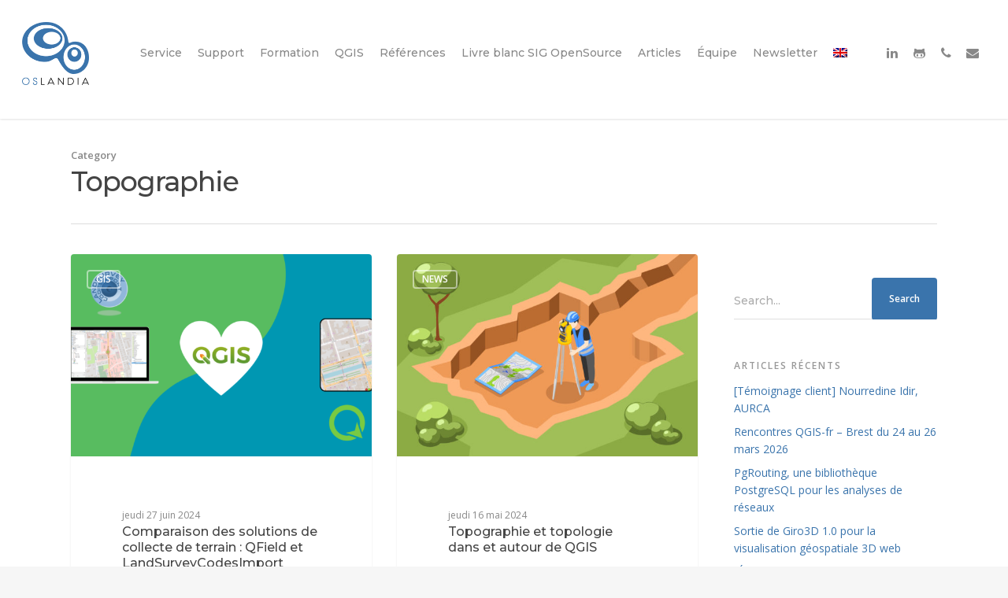

--- FILE ---
content_type: text/html; charset=UTF-8
request_url: https://oslandia.com/category/topographie/
body_size: 27165
content:
<!doctype html>


<html lang="fr-FR" prefix="og: http://ogp.me/ns# fb: http://ogp.me/ns/fb#" class="no-js">
<head>

<!-- Meta Tags -->
<meta http-equiv="Content-Type" content="text/html; charset=UTF-8" />


	<meta name="viewport" content="width=device-width, initial-scale=1, maximum-scale=1, user-scalable=0" />

	

<!--Shortcut icon-->

<title>Topographie &#8211; Oslandia</title>
<link rel='dns-prefetch' href='//fonts.googleapis.com' />
<link rel='dns-prefetch' href='//s.w.org' />
<link rel="alternate" type="application/rss+xml" title="Oslandia &raquo; Flux" href="https://oslandia.com/feed/" />
<link rel="alternate" type="application/rss+xml" title="Oslandia &raquo; Flux des commentaires" href="https://oslandia.com/comments/feed/" />
<link rel="alternate" type="application/rss+xml" title="Oslandia &raquo; Flux de la catégorie Topographie" href="https://oslandia.com/category/topographie/feed/" />
<meta property='og:site_name' content='Oslandia'/><meta property='og:url' content='https://oslandia.com/2024/06/27/comparaison-des-solutions-de-collecte-de-terrain-qfield-et-landsurveycodesimport-lsci/'/><meta property='og:image' content='https://oslandia.com/wp-content/uploads/2024/06/LSCI-Qfield-v4-1024x614.png'/>		<script type="text/javascript">
			window._wpemojiSettings = {"baseUrl":"https:\/\/s.w.org\/images\/core\/emoji\/11\/72x72\/","ext":".png","svgUrl":"https:\/\/s.w.org\/images\/core\/emoji\/11\/svg\/","svgExt":".svg","source":{"concatemoji":"https:\/\/oslandia.com\/wp-includes\/js\/wp-emoji-release.min.js?ver=4.9.8"}};
			!function(a,b,c){function d(a,b){var c=String.fromCharCode;l.clearRect(0,0,k.width,k.height),l.fillText(c.apply(this,a),0,0);var d=k.toDataURL();l.clearRect(0,0,k.width,k.height),l.fillText(c.apply(this,b),0,0);var e=k.toDataURL();return d===e}function e(a){var b;if(!l||!l.fillText)return!1;switch(l.textBaseline="top",l.font="600 32px Arial",a){case"flag":return!(b=d([55356,56826,55356,56819],[55356,56826,8203,55356,56819]))&&(b=d([55356,57332,56128,56423,56128,56418,56128,56421,56128,56430,56128,56423,56128,56447],[55356,57332,8203,56128,56423,8203,56128,56418,8203,56128,56421,8203,56128,56430,8203,56128,56423,8203,56128,56447]),!b);case"emoji":return b=d([55358,56760,9792,65039],[55358,56760,8203,9792,65039]),!b}return!1}function f(a){var c=b.createElement("script");c.src=a,c.defer=c.type="text/javascript",b.getElementsByTagName("head")[0].appendChild(c)}var g,h,i,j,k=b.createElement("canvas"),l=k.getContext&&k.getContext("2d");for(j=Array("flag","emoji"),c.supports={everything:!0,everythingExceptFlag:!0},i=0;i<j.length;i++)c.supports[j[i]]=e(j[i]),c.supports.everything=c.supports.everything&&c.supports[j[i]],"flag"!==j[i]&&(c.supports.everythingExceptFlag=c.supports.everythingExceptFlag&&c.supports[j[i]]);c.supports.everythingExceptFlag=c.supports.everythingExceptFlag&&!c.supports.flag,c.DOMReady=!1,c.readyCallback=function(){c.DOMReady=!0},c.supports.everything||(h=function(){c.readyCallback()},b.addEventListener?(b.addEventListener("DOMContentLoaded",h,!1),a.addEventListener("load",h,!1)):(a.attachEvent("onload",h),b.attachEvent("onreadystatechange",function(){"complete"===b.readyState&&c.readyCallback()})),g=c.source||{},g.concatemoji?f(g.concatemoji):g.wpemoji&&g.twemoji&&(f(g.twemoji),f(g.wpemoji)))}(window,document,window._wpemojiSettings);
		</script>
		<style type="text/css">
img.wp-smiley,
img.emoji {
	display: inline !important;
	border: none !important;
	box-shadow: none !important;
	height: 1em !important;
	width: 1em !important;
	margin: 0 .07em !important;
	vertical-align: -0.1em !important;
	background: none !important;
	padding: 0 !important;
}
</style>
<link rel='stylesheet' id='contact-form-7-css'  href='https://oslandia.com/wp-content/plugins/contact-form-7/includes/css/styles.css?ver=5.1' type='text/css' media='all' />
<link rel='stylesheet' id='mediaelement-css'  href='https://oslandia.com/wp-includes/js/mediaelement/mediaelementplayer-legacy.min.css?ver=4.2.6-78496d1' type='text/css' media='all' />
<link rel='stylesheet' id='wp-mediaelement-css'  href='https://oslandia.com/wp-includes/js/mediaelement/wp-mediaelement.min.css?ver=4.9.8' type='text/css' media='all' />
<link rel='stylesheet' id='rgs-css'  href='https://oslandia.com/wp-content/themes/salient/css/rgs.css?ver=8.5.4' type='text/css' media='all' />
<link rel='stylesheet' id='font-awesome-css'  href='https://oslandia.com/wp-content/themes/salient/css/font-awesome.min.css?ver=4.6.3' type='text/css' media='all' />
<link rel='stylesheet' id='main-styles-css'  href='https://oslandia.com/wp-content/themes/salient/style.css?ver=8.5.5' type='text/css' media='all' />
<style id='main-styles-inline-css' type='text/css'>
html:not(.page-trans-loaded) { background-color: #ffffff; }
</style>
<link rel='stylesheet' id='fancyBox-css'  href='https://oslandia.com/wp-content/themes/salient/css/jquery.fancybox.css?ver=9.0' type='text/css' media='all' />
<!--[if lt IE 9]>
<link rel='stylesheet' id='nectar-ie8-css'  href='https://oslandia.com/wp-content/themes/salient/css/ie8.css?ver=4.9.8' type='text/css' media='all' />
<![endif]-->
<link rel='stylesheet' id='responsive-css'  href='https://oslandia.com/wp-content/themes/salient/css/responsive.css?ver=8.5.5' type='text/css' media='all' />
<link rel='stylesheet' id='select2-css'  href='https://oslandia.com/wp-content/themes/salient/css/select2.css?ver=6.2' type='text/css' media='all' />
<link rel='stylesheet' id='skin-ascend-css'  href='https://oslandia.com/wp-content/themes/salient/css/ascend.css?ver=8.5.4' type='text/css' media='all' />
<link rel='stylesheet' id='redux-google-fonts-salient_redux-css'  href='https://fonts.googleapis.com/css?family=Montserrat%3A500%2C400%2C700%2C600%7COpen+Sans%3A600%2C400%2C300italic&#038;ver=1737463367' type='text/css' media='all' />
<script type='text/javascript' src='https://oslandia.com/wp-includes/js/jquery/jquery.js?ver=1.12.4'></script>
<script type='text/javascript' src='https://oslandia.com/wp-includes/js/jquery/jquery-migrate.min.js?ver=1.4.1'></script>
<script type='text/javascript'>
var mejsL10n = {"language":"fr","strings":{"mejs.install-flash":"Vous utilisez un navigateur qui n\u2019a pas le lecteur Flash activ\u00e9 ou install\u00e9. Veuillez activer votre extension Flash ou t\u00e9l\u00e9charger la derni\u00e8re version \u00e0 partir de cette adresse\u00a0: https:\/\/get.adobe.com\/flashplayer\/","mejs.fullscreen-off":"Quitter le plein \u00e9cran","mejs.fullscreen-on":"Passer en plein \u00e9cran","mejs.download-video":"T\u00e9l\u00e9charger la vid\u00e9o","mejs.fullscreen":"Plein \u00e9cran","mejs.time-jump-forward":["Saut en avant d\u20191 seconde","Avancer de %1 secondes"],"mejs.loop":"Lire en boucle","mejs.play":"Lecture","mejs.pause":"Pause","mejs.close":"Fermer","mejs.time-slider":"Curseur de temps","mejs.time-help-text":"Utilisez les fl\u00e8ches droite\/gauche pour avancer d\u2019une seconde, haut\/bas pour avancer de dix secondes.","mejs.time-skip-back":["Revenir une seconde en arri\u00e8re","Saut en arri\u00e8re de %1 seconde(s)"],"mejs.captions-subtitles":"L\u00e9gendes\/Sous-titres","mejs.captions-chapters":"Chapitres","mejs.none":"Aucun","mejs.mute-toggle":"Couper le son","mejs.volume-help-text":"Utilisez les fl\u00e8ches haut\/bas pour augmenter ou diminuer le volume.","mejs.unmute":"R\u00e9activer le son","mejs.mute":"Muet","mejs.volume-slider":"Curseur de volume","mejs.video-player":"Lecteur vid\u00e9o","mejs.audio-player":"Lecteur audio","mejs.ad-skip":"Passer la publicit\u00e9","mejs.ad-skip-info":["Passer dans %1 seconde","Passer dans %1 secondes"],"mejs.source-chooser":"S\u00e9lecteur de source","mejs.stop":"Arr\u00eater","mejs.speed-rate":"Taux de vitesse","mejs.live-broadcast":"\u00c9mission en direct","mejs.afrikaans":"Afrikaans","mejs.albanian":"Albanais","mejs.arabic":"Arabe","mejs.belarusian":"Bi\u00e9lorusse","mejs.bulgarian":"Bulgare","mejs.catalan":"Catalan","mejs.chinese":"Chinois","mejs.chinese-simplified":"Chinois (simplifi\u00e9)","mejs.chinese-traditional":"Chinois (traditionnel)","mejs.croatian":"Croate","mejs.czech":"Tch\u00e8que","mejs.danish":"Danois","mejs.dutch":"N\u00e9erlandais","mejs.english":"Anglais","mejs.estonian":"Estonien","mejs.filipino":"Filipino","mejs.finnish":"Terminer","mejs.french":"Fran\u00e7ais","mejs.galician":"Galicien","mejs.german":"Allemand","mejs.greek":"Grec","mejs.haitian-creole":"Cr\u00e9ole ha\u00eftien","mejs.hebrew":"H\u00e9breu","mejs.hindi":"Hindi","mejs.hungarian":"Hongrois","mejs.icelandic":"Islandais","mejs.indonesian":"Indon\u00e9sien","mejs.irish":"Irlandais","mejs.italian":"Italien","mejs.japanese":"Japonais","mejs.korean":"Cor\u00e9en","mejs.latvian":"Letton","mejs.lithuanian":"Lituanien","mejs.macedonian":"Mac\u00e9donien","mejs.malay":"Malais","mejs.maltese":"Maltais","mejs.norwegian":"Norv\u00e9gien","mejs.persian":"Perse","mejs.polish":"Polonais","mejs.portuguese":"Portugais","mejs.romanian":"Roumain","mejs.russian":"Russe","mejs.serbian":"Serbe","mejs.slovak":"Slovaque","mejs.slovenian":"Slov\u00e9nien","mejs.spanish":"Espagnol","mejs.swahili":"Swahili","mejs.swedish":"Su\u00e9dois","mejs.tagalog":"Tagalog","mejs.thai":"Thai","mejs.turkish":"Turc","mejs.ukrainian":"Ukrainien","mejs.vietnamese":"Vietnamien","mejs.welsh":"Ga\u00e9lique","mejs.yiddish":"Yiddish"}};
</script>
<script type='text/javascript' src='https://oslandia.com/wp-includes/js/mediaelement/mediaelement-and-player.min.js?ver=4.2.6-78496d1'></script>
<script type='text/javascript' src='https://oslandia.com/wp-includes/js/mediaelement/mediaelement-migrate.min.js?ver=4.9.8'></script>
<script type='text/javascript'>
/* <![CDATA[ */
var _wpmejsSettings = {"pluginPath":"\/wp-includes\/js\/mediaelement\/","classPrefix":"mejs-","stretching":"responsive"};
/* ]]> */
</script>
<link rel='https://api.w.org/' href='https://oslandia.com/wp-json/' />
<link rel="EditURI" type="application/rsd+xml" title="RSD" href="https://oslandia.com/xmlrpc.php?rsd" />
<link rel="wlwmanifest" type="application/wlwmanifest+xml" href="https://oslandia.com/wp-includes/wlwmanifest.xml" /> 
<meta name="generator" content="WordPress 4.9.8" />
<style type="text/css">
.qtranxs_flag_fr {background-image: url(https://oslandia.com/wp-content/plugins/qtranslate-x/flags/fr.png); background-repeat: no-repeat;}
.qtranxs_flag_en {background-image: url(https://oslandia.com/wp-content/plugins/qtranslate-x/flags/gb.png); background-repeat: no-repeat;}
</style>
<link hreflang="fr" href="https://oslandia.com/fr/category/topographie/" rel="alternate" />
<link hreflang="en" href="https://oslandia.com/en/category/topographie/" rel="alternate" />
<link hreflang="x-default" href="https://oslandia.com/category/topographie/" rel="alternate" />
<meta name="generator" content="qTranslate-X 3.4.6.8" />
<script type="text/javascript"> var root = document.getElementsByTagName( "html" )[0]; root.setAttribute( "class", "js" ); </script><style type="text/css">body a{color:#3a74ac;}#header-outer:not([data-lhe="animated_underline"]) header#top nav > ul > li > a:hover,#header-outer:not([data-lhe="animated_underline"]) header#top nav .sf-menu > li.sfHover > a,header#top nav > ul > li.button_bordered > a:hover,#header-outer:not([data-lhe="animated_underline"]) header#top nav .sf-menu li.current-menu-item > a,header#top nav .sf-menu li.current_page_item > a .sf-sub-indicator i,header#top nav .sf-menu li.current_page_ancestor > a .sf-sub-indicator i,#header-outer:not([data-lhe="animated_underline"]) header#top nav .sf-menu li.current_page_ancestor > a,#header-outer:not([data-lhe="animated_underline"]) header#top nav .sf-menu li.current-menu-ancestor > a,#header-outer:not([data-lhe="animated_underline"]) header#top nav .sf-menu li.current_page_item > a,body header#top nav .sf-menu li.current_page_item > a .sf-sub-indicator [class^="icon-"],header#top nav .sf-menu li.current_page_ancestor > a .sf-sub-indicator [class^="icon-"],.sf-menu li ul li.sfHover > a .sf-sub-indicator [class^="icon-"],#header-outer:not(.transparent) #social-in-menu a i:after,.testimonial_slider[data-rating-color="accent-color"] .star-rating .filled:before,ul.sf-menu > li > a:hover > .sf-sub-indicator i,ul.sf-menu > li > a:active > .sf-sub-indicator i,ul.sf-menu > li.sfHover > a > .sf-sub-indicator i,.sf-menu ul li.current_page_item > a,.sf-menu ul li.current-menu-ancestor > a,.sf-menu ul li.current_page_ancestor > a,.sf-menu ul a:focus,.sf-menu ul a:hover,.sf-menu ul a:active,.sf-menu ul li:hover > a,.sf-menu ul li.sfHover > a,.sf-menu li ul li a:hover,.sf-menu li ul li.sfHover > a,#footer-outer a:hover,.recent-posts .post-header a:hover,article.post .post-header a:hover,article.result a:hover,article.post .post-header h2 a,.single article.post .post-meta a:hover,.comment-list .comment-meta a:hover,label span,.wpcf7-form p span,.icon-3x[class^="icon-"],.icon-3x[class*=" icon-"],.icon-tiny[class^="icon-"],body .circle-border,article.result .title a,.home .blog-recent:not([data-style="list_featured_first_row"]) .col .post-header a:hover,.home .blog-recent .col .post-header h3 a,#single-below-header a:hover,header#top #logo:hover,.sf-menu > li.current_page_ancestor > a > .sf-sub-indicator [class^="icon-"],.sf-menu > li.current-menu-ancestor > a > .sf-sub-indicator [class^="icon-"],body #mobile-menu li.open > a [class^="icon-"],.pricing-column h3,.pricing-table[data-style="flat-alternative"] .pricing-column.accent-color h4,.pricing-table[data-style="flat-alternative"] .pricing-column.accent-color .interval,.comment-author a:hover,.project-attrs li i,#footer-outer #copyright li a i:hover,.col:hover > [class^="icon-"].icon-3x.accent-color.alt-style.hovered,.col:hover > [class*=" icon-"].icon-3x.accent-color.alt-style.hovered,#header-outer .widget_shopping_cart .cart_list a,.woocommerce .star-rating,.woocommerce-page table.cart a.remove,.woocommerce form .form-row .required,.woocommerce-page form .form-row .required,body #header-secondary-outer #social a:hover i,.woocommerce ul.products li.product .price,body .twitter-share:hover i,.twitter-share.hovered i,body .linkedin-share:hover i,.linkedin-share.hovered i,body .google-plus-share:hover i,.google-plus-share.hovered i,.pinterest-share:hover i,.pinterest-share.hovered i,.facebook-share:hover i,.facebook-share.hovered i,.woocommerce-page ul.products li.product .price,.nectar-milestone .number.accent-color,header#top nav > ul > li.megamenu > ul > li > a:hover,header#top nav > ul > li.megamenu > ul > li.sfHover > a,body #portfolio-nav a:hover i,span.accent-color,.nectar-love:hover i,.nectar-love.loved i,.portfolio-items .nectar-love:hover i,.portfolio-items .nectar-love.loved i,body .hovered .nectar-love i,header#top nav ul #search-btn a:hover span,header#top nav ul .slide-out-widget-area-toggle a:hover span,body:not(.material) #search-outer #search #close a span:hover,.carousel-wrap[data-full-width="true"] .carousel-heading a:hover i,#search-outer .ui-widget-content li:hover a .title,#search-outer .ui-widget-content .ui-state-hover .title,#search-outer .ui-widget-content .ui-state-focus .title,.portfolio-filters-inline .container ul li a.active,body [class^="icon-"].icon-default-style,.single-post #single-below-header.fullscreen-header .icon-salient-heart-2,.svg-icon-holder[data-color="accent-color"],.team-member a.accent-color:hover,.ascend .comment-list .reply a,.wpcf7-form .wpcf7-not-valid-tip,.text_on_hover.product .add_to_cart_button,.blog-recent[data-style="minimal"] .col > span,.blog-recent[data-style="title_only"] .col:hover .post-header .title,.woocommerce-checkout-review-order-table .product-info .amount,.tabbed[data-style="minimal"] > ul li a.active-tab,.masonry.classic_enhanced article.post .post-meta a:hover i,.blog-recent[data-style*="classic_enhanced"] .post-meta a:hover i,.blog-recent[data-style*="classic_enhanced"] .post-meta .icon-salient-heart-2.loved,.masonry.classic_enhanced article.post .post-meta .icon-salient-heart-2.loved,.single #single-meta ul li:not(.meta-share-count):hover i,.single #single-meta ul li:not(.meta-share-count):hover a,.single #single-meta ul li:not(.meta-share-count):hover span,.single #single-meta ul li.meta-share-count .nectar-social a:hover i,#project-meta #single-meta ul li > a,#project-meta ul li.meta-share-count .nectar-social a:hover i,#project-meta ul li:not(.meta-share-count):hover i,#project-meta ul li:not(.meta-share-count):hover span,div[data-style="minimal"] .toggle:hover h3 a,div[data-style="minimal"] .toggle.open h3 a,.nectar-icon-list[data-icon-style="border"][data-icon-color="accent-color"] .list-icon-holder[data-icon_type="numerical"] span,.nectar-icon-list[data-icon-color="accent-color"][data-icon-style="border"] .content h4,body[data-dropdown-style="minimal"] #header-outer .woocommerce.widget_shopping_cart .cart_list li a.remove,body[data-dropdown-style="minimal"] #header-outer .woocommerce.widget_shopping_cart .cart_list li a.remove,.post-area.standard-minimal article.post .post-meta .date a,.post-area.standard-minimal article.post .post-header h2 a:hover,.post-area.standard-minimal article.post .more-link:hover span,.post-area.standard-minimal article.post .more-link span:after,.post-area.standard-minimal article.post .minimal-post-meta a:hover,body #pagination .page-numbers.prev:hover,body #pagination .page-numbers.next:hover,html body .woocommerce-pagination a.page-numbers:hover,body .woocommerce-pagination a.page-numbers:hover,body #pagination a.page-numbers:hover,.nectar-slide-in-cart .widget_shopping_cart .cart_list a,.sf-menu ul li.open-submenu > a,.woocommerce p.stars a:hover,.woocommerce .material.product .product-wrap .product-add-to-cart a:hover,.woocommerce .material.product .product-wrap .product-add-to-cart a:hover > span,.woocommerce-MyAccount-navigation ul li.is-active a:before,.woocommerce-MyAccount-navigation ul li:hover a:before,.woocommerce.ascend .price_slider_amount button.button[type="submit"],html .ascend.woocommerce #sidebar div ul li a:hover,html .ascend.woocommerce #sidebar div ul li.current-cat > a,.woocommerce .widget_layered_nav ul li.chosen a:after,.woocommerce-page .widget_layered_nav ul li.chosen a:after,[data-style="list_featured_first_row"] .meta-category a,body[data-form-submit="see-through"] input[type=submit],body[data-form-submit="see-through"] button[type=submit],#header-outer[data-format="left-header"] .sf-menu .sub-menu .current-menu-item > a,.nectar_icon_wrap[data-color="accent-color"] i,.nectar_team_member_close .inner:before,body[data-dropdown-style="minimal"]:not([data-header-format="left-header"]) header#top nav > ul > li.megamenu > ul > li > ul > li.has-ul > a:hover,body:not([data-header-format="left-header"]) header#top nav > ul > li.megamenu > ul > li > ul > li.has-ul > a:hover,.masonry.material .masonry-blog-item .meta-category a,.post-area.featured_img_left .meta-category a,body[data-dropdown-style="minimal"] #header-outer:not([data-format="left-header"]) header#top nav > ul > li.megamenu ul ul li.current-menu-item.has-ul > a,body[data-dropdown-style="minimal"] #header-outer:not([data-format="left-header"]) header#top nav > ul > li.megamenu ul ul li.current-menu-ancestor.has-ul > a,body .wpb_row .span_12 .portfolio-filters-inline[data-color-scheme="accent-color-underline"].full-width-section a.active,body .wpb_row .span_12 .portfolio-filters-inline[data-color-scheme="accent-color-underline"].full-width-section a:hover,.material .comment-list .reply a:hover,.related-posts[data-style="material"] .meta-category a,body[data-dropdown-style="minimal"].material:not([data-header-color="custom"]) #header-outer:not([data-format="left-header"]) header#top nav >ul >li:not(.megamenu) ul.cart_list a:hover,body.material #header-outer:not(.transparent) .cart-outer:hover .cart-menu-wrap .icon-salient-cart,.material .widget li:not(.has-img) a:hover .post-title,.material #sidebar .widget li:not(.has-img) a:hover .post-title,.material .container-wrap #author-bio #author-info a:hover,.material #sidebar .widget ul[data-style="featured-image-left"] li a:hover .post-title,body.material .tabbed[data-color-scheme="accent-color"][data-style="minimal"]:not(.using-icons) >ul li:not(.cta-button) a:hover,body.material .tabbed[data-color-scheme="accent-color"][data-style="minimal"]:not(.using-icons) >ul li:not(.cta-button) a.active-tab,body.material .widget:not(.nectar_popular_posts_widget):not(.recent_posts_extra_widget) li a:hover,.material .widget .tagcloud a,.material #sidebar .widget .tagcloud a,.single.material .post-area .content-inner > .post-tags a,.tabbed[data-style*="material"][data-color-scheme="accent-color"] ul li a:not(.active-tab):hover,body.material .nectar-button.see-through.accent-color[data-color-override="false"],div[data-style="minimal_small"] .toggle.accent-color > h3 a:hover,div[data-style="minimal_small"] .toggle.accent-color.open > h3 a,.nectar_single_testimonial[data-color="accent-color"] p span.open-quote{color:#3a74ac!important;}.col:not(.post-area):not(.span_12):not(#sidebar):hover [class^="icon-"].icon-3x.accent-color.alt-style.hovered,body .col:not(.post-area):not(.span_12):not(#sidebar):hover a [class*=" icon-"].icon-3x.accent-color.alt-style.hovered,.ascend #header-outer:not(.transparent) .cart-outer:hover .cart-menu-wrap:not(.has_products) .icon-salient-cart{color:#3a74ac!important;}.nectar_icon_wrap .svg-icon-holder[data-color="accent-color"] svg path{stroke:#3a74ac!important;}.orbit-wrapper div.slider-nav span.right,.orbit-wrapper div.slider-nav span.left,.flex-direction-nav a,.jp-play-bar,.jp-volume-bar-value,.jcarousel-prev:hover,.jcarousel-next:hover,.portfolio-items .col[data-default-color="true"] .work-item:not(.style-3) .work-info-bg,.portfolio-items .col[data-default-color="true"] .bottom-meta,.portfolio-filters a,.portfolio-filters #sort-portfolio,.project-attrs li span,.progress li span,.nectar-progress-bar span,#footer-outer #footer-widgets .col .tagcloud a:hover,#sidebar .widget .tagcloud a:hover,article.post .more-link span:hover,#fp-nav.tooltip ul li .fp-tooltip .tooltip-inner,article.post.quote .post-content .quote-inner,article.post.link .post-content .link-inner,#pagination .next a:hover,#pagination .prev a:hover,.comment-list .reply a:hover,input[type=submit]:hover,input[type="button"]:hover,#footer-outer #copyright li a.vimeo:hover,#footer-outer #copyright li a.behance:hover,.toggle.open h3 a,.tabbed > ul li a.active-tab,[class*=" icon-"],.icon-normal,.bar_graph li span,.nectar-button[data-color-override="false"].regular-button,.nectar-button.tilt.accent-color,body .swiper-slide .button.transparent_2 a.primary-color:hover,#footer-outer #footer-widgets .col input[type="submit"],.carousel-prev:hover,.carousel-next:hover,body .products-carousel .carousel-next:hover,body .products-carousel .carousel-prev:hover,.blog-recent .more-link span:hover,.post-tags a:hover,.pricing-column.highlight h3,.pricing-table[data-style="flat-alternative"] .pricing-column.highlight h3 .highlight-reason,.pricing-table[data-style="flat-alternative"] .pricing-column.accent-color:before,#to-top:hover,#to-top.dark:hover,body[data-button-style*="rounded"] #to-top:after,#pagination a.page-numbers:hover,#pagination span.page-numbers.current,.single-portfolio .facebook-share a:hover,.single-portfolio .twitter-share a:hover,.single-portfolio .pinterest-share a:hover,.single-post .facebook-share a:hover,.single-post .twitter-share a:hover,.single-post .pinterest-share a:hover,.mejs-controls .mejs-time-rail .mejs-time-current,.mejs-controls .mejs-volume-button .mejs-volume-slider .mejs-volume-current,.mejs-controls .mejs-horizontal-volume-slider .mejs-horizontal-volume-current,article.post.quote .post-content .quote-inner,article.post.link .post-content .link-inner,article.format-status .post-content .status-inner,article.post.format-aside .aside-inner,body #header-secondary-outer #social li a.behance:hover,body #header-secondary-outer #social li a.vimeo:hover,#sidebar .widget:hover [class^="icon-"].icon-3x,.woocommerce-page button.single_add_to_cart_button,article.post.quote .content-inner .quote-inner .whole-link,.masonry.classic_enhanced article.post.quote.wide_tall .post-content a:hover .quote-inner,.masonry.classic_enhanced article.post.link.wide_tall .post-content a:hover .link-inner,.iosSlider .prev_slide:hover,.iosSlider .next_slide:hover,body [class^="icon-"].icon-3x.alt-style.accent-color,body [class*=" icon-"].icon-3x.alt-style.accent-color,#slide-out-widget-area,#slide-out-widget-area-bg.fullscreen,#slide-out-widget-area-bg.fullscreen-alt .bg-inner,#header-outer .widget_shopping_cart a.button,body[data-button-style="rounded"] .wpb_wrapper .twitter-share:before,body[data-button-style="rounded"] .wpb_wrapper .twitter-share.hovered:before,body[data-button-style="rounded"] .wpb_wrapper .facebook-share:before,body[data-button-style="rounded"] .wpb_wrapper .facebook-share.hovered:before,body[data-button-style="rounded"] .wpb_wrapper .google-plus-share:before,body[data-button-style="rounded"] .wpb_wrapper .google-plus-share.hovered:before,body[data-button-style="rounded"] .wpb_wrapper .nectar-social:hover > *:before,body[data-button-style="rounded"] .wpb_wrapper .pinterest-share:before,body[data-button-style="rounded"] .wpb_wrapper .pinterest-share.hovered:before,body[data-button-style="rounded"] .wpb_wrapper .linkedin-share:before,body[data-button-style="rounded"] .wpb_wrapper .linkedin-share.hovered:before,#header-outer a.cart-contents .cart-wrap span,#header-outer a#mobile-cart-link .cart-wrap span,.swiper-slide .button.solid_color a,.swiper-slide .button.solid_color_2 a,.portfolio-filters,button[type=submit]:hover,#buddypress button:hover,#buddypress a.button:hover,#buddypress ul.button-nav li.current a,header#top nav ul .slide-out-widget-area-toggle a:hover i.lines,header#top nav ul .slide-out-widget-area-toggle a:hover i.lines:after,header#top nav ul .slide-out-widget-area-toggle a:hover i.lines:before,header#top nav ul .slide-out-widget-area-toggle[data-icon-animation="simple-transform"] a:hover i.lines-button:after,#buddypress a.button:focus,.text_on_hover.product a.added_to_cart,.woocommerce div.product .woocommerce-tabs .full-width-content ul.tabs li a:after,.woocommerce div[data-project-style="text_on_hover"] .cart .quantity input.minus,.woocommerce div[data-project-style="text_on_hover"] .cart .quantity input.plus,.woocommerce-cart .wc-proceed-to-checkout a.checkout-button,.woocommerce .span_4 input[type="submit"].checkout-button,.portfolio-filters-inline[data-color-scheme="accent-color"],body[data-fancy-form-rcs="1"] [type="radio"]:checked + label:after,.select2-container .select2-choice:hover,.select2-dropdown-open .select2-choice,header#top nav > ul > li.button_solid_color > a:before,#header-outer.transparent header#top nav > ul > li.button_solid_color > a:before,.tabbed[data-style*="minimal"] > ul li a:after,.twentytwenty-handle,.twentytwenty-horizontal .twentytwenty-handle:before,.twentytwenty-horizontal .twentytwenty-handle:after,.twentytwenty-vertical .twentytwenty-handle:before,.twentytwenty-vertical .twentytwenty-handle:after,.masonry.classic_enhanced .posts-container article .meta-category a:hover,.blog-recent[data-style*="classic_enhanced"] .meta-category a:hover,.masonry.classic_enhanced .posts-container article .video-play-button,.bottom_controls #portfolio-nav .controls li a i:after,.bottom_controls #portfolio-nav ul:first-child li#all-items a:hover i,.nectar_video_lightbox.nectar-button[data-color="default-accent-color"],.nectar_video_lightbox.nectar-button[data-color="transparent-accent-color"]:hover,.testimonial_slider[data-style="multiple_visible"][data-color*="accent-color"] .flickity-page-dots .dot.is-selected:before,.testimonial_slider[data-style="multiple_visible"][data-color*="accent-color"] blockquote.is-selected p,.nectar-recent-posts-slider .container .strong span:before,#page-header-bg[data-post-hs="default_minimal"] .inner-wrap > a:hover,.single .heading-title[data-header-style="default_minimal"] .meta-category a:hover,body.single-post .sharing-default-minimal .nectar-love.loved,.nectar-fancy-box:after,.divider-small-border[data-color="accent-color"],.divider-border[data-color="accent-color"],div[data-style="minimal"] .toggle.open h3 i:after,div[data-style="minimal"] .toggle:hover h3 i:after,div[data-style="minimal"] .toggle.open h3 i:before,div[data-style="minimal"] .toggle:hover h3 i:before,.nectar-animated-title[data-color="accent-color"] .nectar-animated-title-inner:after,#fp-nav:not(.light-controls).tooltip_alt ul li a span:after,#fp-nav.tooltip_alt ul li a span:after,.nectar-video-box[data-color="default-accent-color"] a.nectar_video_lightbox,body .nectar-video-box[data-color="default-accent-color"][data-hover="zoom_button"] a.nectar_video_lightbox:after,.span_12.dark .owl-theme .owl-dots .owl-dot.active span,.span_12.dark .owl-theme .owl-dots .owl-dot:hover span,.nectar_image_with_hotspots[data-stlye="color_pulse"][data-color="accent-color"] .nectar_hotspot,.nectar_image_with_hotspots .nectar_hotspot_wrap .nttip .tipclose span:before,.nectar_image_with_hotspots .nectar_hotspot_wrap .nttip .tipclose span:after,.portfolio-filters-inline[data-color-scheme="accent-color-underline"] a:after,body[data-dropdown-style="minimal"] #header-outer header#top nav > ul > li:not(.megamenu) ul a:hover,body[data-dropdown-style="minimal"] #header-outer header#top nav > ul > li:not(.megamenu) li.sfHover > a,body[data-dropdown-style="minimal"] #header-outer:not([data-format="left-header"]) header#top nav > ul > li:not(.megamenu) li.sfHover > a,body[data-dropdown-style="minimal"] header#top nav > ul > li.megamenu > ul ul li a:hover,body[data-dropdown-style="minimal"] header#top nav > ul > li.megamenu > ul ul li.sfHover > a,body[data-dropdown-style="minimal"]:not([data-header-format="left-header"]) header#top nav > ul > li.megamenu > ul ul li.current-menu-item > a,body[data-dropdown-style="minimal"] #header-outer .widget_shopping_cart a.button,body[data-dropdown-style="minimal"] #header-secondary-outer ul > li:not(.megamenu) li.sfHover > a,body[data-dropdown-style="minimal"] #header-secondary-outer ul > li:not(.megamenu) ul a:hover,.nectar-recent-posts-single_featured .strong a,.post-area.standard-minimal article.post .more-link span:before,.nectar-slide-in-cart .widget_shopping_cart a.button,body[data-header-format="left-header"] #header-outer[data-lhe="animated_underline"] header#top nav ul li:not([class*="button_"]) > a span:after,.woocommerce .material.product .add_to_cart_button,body nav.woocommerce-pagination span.page-numbers.current,body[data-dropdown-style="minimal"] #header-outer:not([data-format="left-header"]) header#top nav > ul > li:not(.megamenu) ul a:hover,body[data-form-submit="regular"] input[type=submit],body[data-form-submit="regular"] button[type=submit],body[data-form-submit="see-through"] input[type=submit]:hover,body[data-form-submit="see-through"] button[type=submit]:hover,body[data-form-submit="see-through"] .container-wrap .span_12.light input[type=submit]:hover,body[data-form-submit="see-through"] .container-wrap .span_12.light button[type=submit]:hover,body[data-form-submit="regular"] .container-wrap .span_12.light input[type=submit]:hover,body[data-form-submit="regular"] .container-wrap .span_12.light button[type=submit]:hover,.masonry.material .masonry-blog-item .meta-category a:before,.related-posts[data-style="material"] .meta-category a:before,.post-area.featured_img_left .meta-category a:before,.material.masonry .masonry-blog-item .video-play-button,.nectar_icon_wrap[data-style="border-animation"][data-color="accent-color"]:not([data-draw="true"]) .nectar_icon:hover,body[data-dropdown-style="minimal"] #header-outer:not([data-format="left-header"]) header#top nav > ul > li:not(.megamenu) ul li.current-menu-item > a,body[data-dropdown-style="minimal"] #header-outer:not([data-format="left-header"]) header#top nav > ul > li:not(.megamenu) ul li.current-menu-ancestor > a,.nectar-social-sharing-fixed > a:before,.nectar-social-sharing-fixed .nectar-social a,body.material #page-header-bg.fullscreen-header .inner-wrap >a,.masonry.material .quote-inner:before,.masonry.material .link-inner:before,.tabbed[data-style="minimal_alt"] .magic-line,.nectar-google-map[data-nectar-marker-color="accent-color"] .animated-dot .middle-dot,.nectar-google-map[data-nectar-marker-color="accent-color"] .animated-dot div[class*="signal"],.nectar_video_lightbox.play_button_with_text[data-color="default-accent-color"] span.play > .inner-wrap:before,.nectar-hor-list-item[data-color="accent-color"]:before,body.material #slide-out-widget-area-bg.slide-out-from-right,.widget .material .widget .tagcloud a:before,.material #sidebar .widget .tagcloud a:before,.single .post-area .content-inner > .post-tags a:before,.auto_meta_overlaid_spaced article.post.quote .n-post-bg:after,.auto_meta_overlaid_spaced article.post.link .n-post-bg:after,.post-area.featured_img_left .posts-container .article-content-wrap .video-play-button,.post-area.featured_img_left article.post .quote-inner:before,.post-area.featured_img_left .link-inner:before,.nectar-recent-posts-single_featured.multiple_featured .controls li:after,.nectar-recent-posts-single_featured.multiple_featured .controls li.active:before,[data-style="list_featured_first_row"] .meta-category a:before,.tabbed[data-style*="material"][data-color-scheme="accent-color"] ul:after,.nectar-fancy-box[data-color="accent-color"]:not([data-style="default"]) .box-bg:after,div[data-style="minimal_small"] .toggle.accent-color > h3:after,body.material[data-button-style^="rounded"] .nectar-button.see-through.accent-color[data-color-override="false"] i,.portfolio-items .col.nectar-new-item .inner-wrap:before,body.material .nectar-video-box[data-color="default-accent-color"] a.nectar_video_lightbox:before,.nectar_team_member_overlay .team_member_details .bio-inner .mobile-close:before,.nectar_team_member_overlay .team_member_details .bio-inner .mobile-close:after,.fancybox-navigation button:hover:before{background-color:#3a74ac!important;}.col:hover > [class^="icon-"].icon-3x:not(.alt-style).accent-color.hovered,.col:hover > [class*=" icon-"].icon-3x:not(.alt-style).accent-color.hovered,body .nectar-button.see-through-2[data-hover-color-override="false"]:hover,.col:not(.post-area):not(.span_12):not(#sidebar):hover [class^="icon-"].icon-3x:not(.alt-style).accent-color.hovered,.col:not(.post-area):not(.span_12):not(#sidebar):hover a [class*=" icon-"].icon-3x:not(.alt-style).accent-color.hovered{background-color:#3a74ac!important;}body.material[data-button-style^="rounded"] .nectar-button.see-through.accent-color[data-color-override="false"] i:after{box-shadow:#3a74ac 0 8px 15px;opacity:0.24;}.nectar-fancy-box[data-style="color_box_hover"][data-color="accent-color"]:hover:before{box-shadow:0 30px 90px #3a74ac;}.tabbed[data-style*="material"][data-color-scheme="accent-color"] ul li a.active-tab:after{box-shadow:0 18px 50px #3a74ac;}.bottom_controls #portfolio-nav ul:first-child li#all-items a:hover i{box-shadow:-.6em 0 #3a74ac,-.6em .6em #3a74ac,.6em 0 #3a74ac,.6em -.6em #3a74ac,0 -.6em #3a74ac,-.6em -.6em #3a74ac,0 .6em #3a74ac,.6em .6em #3a74ac;}.tabbed > ul li a.active-tab,body[data-form-style="minimal"] label:after,body .recent_projects_widget a:hover img,.recent_projects_widget a:hover img,#sidebar #flickr a:hover img,body .nectar-button.see-through-2[data-hover-color-override="false"]:hover,#footer-outer #flickr a:hover img,body[data-button-style="rounded"] .wpb_wrapper .twitter-share:before,body[data-button-style="rounded"] .wpb_wrapper .twitter-share.hovered:before,body[data-button-style="rounded"] .wpb_wrapper .facebook-share:before,body[data-button-style="rounded"] .wpb_wrapper .facebook-share.hovered:before,body[data-button-style="rounded"] .wpb_wrapper .google-plus-share:before,body[data-button-style="rounded"] .wpb_wrapper .google-plus-share.hovered:before,body[data-button-style="rounded"] .wpb_wrapper .nectar-social:hover > *:before,body[data-button-style="rounded"] .wpb_wrapper .pinterest-share:before,body[data-button-style="rounded"] .wpb_wrapper .pinterest-share.hovered:before,body[data-button-style="rounded"] .wpb_wrapper .linkedin-share:before,body[data-button-style="rounded"] .wpb_wrapper .linkedin-share.hovered:before,#featured article .post-title a:hover,#header-outer[data-lhe="animated_underline"] header#top nav > ul > li > a:after,body #featured article .post-title a:hover,div.wpcf7-validation-errors,body[data-fancy-form-rcs="1"] [type="radio"]:checked + label:before,body[data-fancy-form-rcs="1"] [type="radio"]:checked + label:after,body[data-fancy-form-rcs="1"] input[type="checkbox"]:checked + label > span,.select2-container .select2-choice:hover,.select2-dropdown-open .select2-choice,#header-outer:not(.transparent) header#top nav > ul > li.button_bordered > a:hover:before,.single #single-meta ul li:not(.meta-share-count):hover a,.single #project-meta ul li:not(.meta-share-count):hover a,div[data-style="minimal"] .toggle.default.open i,div[data-style="minimal"] .toggle.default:hover i,div[data-style="minimal"] .toggle.accent-color.open i,div[data-style="minimal"] .toggle.accent-color:hover i,.nectar_image_with_hotspots .nectar_hotspot_wrap .nttip .tipclose,body[data-button-style="rounded"] #pagination > a:hover,body[data-form-submit="see-through"] input[type=submit],body[data-form-submit="see-through"] button[type=submit],.nectar_icon_wrap[data-style="border-basic"][data-color="accent-color"] .nectar_icon,.nectar_icon_wrap[data-style="border-animation"][data-color="accent-color"]:not([data-draw="true"]) .nectar_icon,.nectar_icon_wrap[data-style="border-animation"][data-color="accent-color"][data-draw="true"]:hover .nectar_icon,.span_12.dark .nectar_video_lightbox.play_button_with_text[data-color="default-accent-color"] span.play:before,.span_12.dark .nectar_video_lightbox.play_button_with_text[data-color="default-accent-color"] span.play:after,.material #header-secondary-outer[data-lhe="animated_underline"] nav >ul.sf-menu >li >a:after,.material blockquote::before,body.material .nectar-button.see-through.accent-color[data-color-override="false"]{border-color:#3a74ac!important;}#fp-nav:not(.light-controls).tooltip_alt ul li a.active span,#fp-nav.tooltip_alt ul li a.active span{box-shadow:inset 0 0 0 2px #3a74ac;-webkit-box-shadow:inset 0 0 0 2px #3a74ac;}.default-loading-icon:before{border-top-color:#3a74ac!important;}#header-outer a.cart-contents span:before,#fp-nav.tooltip ul li .fp-tooltip .tooltip-inner:after{border-color:transparent #3a74ac!important;}body .col:not(.post-area):not(.span_12):not(#sidebar):hover .hovered .circle-border,body #sidebar .widget:hover .circle-border,body .testimonial_slider[data-style="multiple_visible"][data-color*="accent-color"] blockquote .bottom-arrow:after,body .dark .testimonial_slider[data-style="multiple_visible"][data-color*="accent-color"] blockquote .bottom-arrow:after,.portfolio-items[data-ps="6"] .bg-overlay,.portfolio-items[data-ps="6"].no-masonry .bg-overlay,.nectar_team_member_close .inner,.nectar_team_member_overlay .team_member_details .bio-inner .mobile-close{border-color:#3a74ac;}.widget .nectar_widget[class*="nectar_blog_posts_"] .arrow-circle svg circle{stroke:#3a74ac;}.gallery a:hover img{border-color:#3a74ac!important;}@media only screen and (min-width :1px) and (max-width :1000px){body #featured article .post-title > a{background-color:#3a74ac;}body #featured article .post-title > a{border-color:#3a74ac;}}.nectar-button.regular-button.extra-color-1,.nectar-button.tilt.extra-color-1{background-color:#727272!important;}.icon-3x[class^="icon-"].extra-color-1:not(.alt-style),.icon-tiny[class^="icon-"].extra-color-1,.icon-3x[class*=" icon-"].extra-color-1:not(.alt-style),body .icon-3x[class*=" icon-"].extra-color-1:not(.alt-style) .circle-border,.woocommerce-page table.cart a.remove,#header-outer .widget_shopping_cart .cart_list li a.remove,#header-outer .woocommerce.widget_shopping_cart .cart_list li a.remove,.nectar-milestone .number.extra-color-1,span.extra-color-1,.team-member ul.social.extra-color-1 li a,.stock.out-of-stock,body [class^="icon-"].icon-default-style.extra-color-1,body [class^="icon-"].icon-default-style[data-color="extra-color-1"],.team-member a.extra-color-1:hover,.pricing-table[data-style="flat-alternative"] .pricing-column.highlight.extra-color-1 h3,.pricing-table[data-style="flat-alternative"] .pricing-column.extra-color-1 h4,.pricing-table[data-style="flat-alternative"] .pricing-column.extra-color-1 .interval,.svg-icon-holder[data-color="extra-color-1"],div[data-style="minimal"] .toggle.extra-color-1:hover h3 a,div[data-style="minimal"] .toggle.extra-color-1.open h3 a,.nectar-icon-list[data-icon-style="border"][data-icon-color="extra-color-1"] .list-icon-holder[data-icon_type="numerical"] span,.nectar-icon-list[data-icon-color="extra-color-1"][data-icon-style="border"] .content h4,.nectar_icon_wrap[data-color="extra-color-1"] i,body .wpb_row .span_12 .portfolio-filters-inline[data-color-scheme="extra-color-1-underline"].full-width-section a.active,body .wpb_row .span_12 .portfolio-filters-inline[data-color-scheme="extra-color-1-underline"].full-width-section a:hover,.testimonial_slider[data-rating-color="extra-color-1"] .star-rating .filled:before,header#top nav > ul > li.button_bordered_2 > a:hover,body.material .tabbed[data-color-scheme="extra-color-1"][data-style="minimal"]:not(.using-icons) >ul li:not(.cta-button) a:hover,body.material .tabbed[data-color-scheme="extra-color-1"][data-style="minimal"]:not(.using-icons) >ul li:not(.cta-button) a.active-tab,.tabbed[data-style*="material"][data-color-scheme="extra-color-1"] ul li a:not(.active-tab):hover,body.material .nectar-button.see-through.extra-color-1[data-color-override="false"],div[data-style="minimal_small"] .toggle.extra-color-1 > h3 a:hover,div[data-style="minimal_small"] .toggle.extra-color-1.open > h3 a,.nectar_single_testimonial[data-color="extra-color-1"] p span.open-quote{color:#727272!important;}.col:hover > [class^="icon-"].icon-3x.extra-color-1:not(.alt-style),.col:hover > [class*=" icon-"].icon-3x.extra-color-1:not(.alt-style).hovered,body .swiper-slide .button.transparent_2 a.extra-color-1:hover,body .col:not(.post-area):not(.span_12):not(#sidebar):hover [class^="icon-"].icon-3x.extra-color-1:not(.alt-style).hovered,body .col:not(.post-area):not(#sidebar):not(.span_12):hover a [class*=" icon-"].icon-3x.extra-color-1:not(.alt-style).hovered,#sidebar .widget:hover [class^="icon-"].icon-3x.extra-color-1:not(.alt-style),.portfolio-filters-inline[data-color-scheme="extra-color-1"],.pricing-table[data-style="flat-alternative"] .pricing-column.extra-color-1:before,.pricing-table[data-style="flat-alternative"] .pricing-column.highlight.extra-color-1 h3 .highlight-reason,.nectar-button.nectar_video_lightbox[data-color="default-extra-color-1"],.nectar_video_lightbox.nectar-button[data-color="transparent-extra-color-1"]:hover,.testimonial_slider[data-style="multiple_visible"][data-color*="extra-color-1"] .flickity-page-dots .dot.is-selected:before,.testimonial_slider[data-style="multiple_visible"][data-color*="extra-color-1"] blockquote.is-selected p,.nectar-fancy-box[data-color="extra-color-1"]:after,.divider-small-border[data-color="extra-color-1"],.divider-border[data-color="extra-color-1"],div[data-style="minimal"] .toggle.extra-color-1.open i:after,div[data-style="minimal"] .toggle.extra-color-1:hover i:after,div[data-style="minimal"] .toggle.open.extra-color-1 i:before,div[data-style="minimal"] .toggle.extra-color-1:hover i:before,body .tabbed[data-color-scheme="extra-color-1"][data-style="minimal"] > ul li:not(.cta-button) a:after,.nectar-animated-title[data-color="extra-color-1"] .nectar-animated-title-inner:after,.nectar-video-box[data-color="extra-color-1"] a.nectar_video_lightbox,body .nectar-video-box[data-color="extra-color-1"][data-hover="zoom_button"] a.nectar_video_lightbox:after,.nectar_image_with_hotspots[data-stlye="color_pulse"][data-color="extra-color-1"] .nectar_hotspot,.portfolio-filters-inline[data-color-scheme="extra-color-1-underline"] a:after,.nectar_icon_wrap[data-style="border-animation"][data-color="extra-color-1"]:not([data-draw="true"]) .nectar_icon:hover,.nectar-google-map[data-nectar-marker-color="extra-color-1"] .animated-dot .middle-dot,.nectar-google-map[data-nectar-marker-color="extra-color-1"] .animated-dot div[class*="signal"],.nectar_video_lightbox.play_button_with_text[data-color="extra-color-1"] span.play > .inner-wrap:before,.nectar-hor-list-item[data-color="extra-color-1"]:before,header#top nav > ul > li.button_solid_color_2 > a:before,#header-outer.transparent header#top nav > ul > li.button_solid_color_2 > a:before,body[data-slide-out-widget-area-style="slide-out-from-right"]:not([data-header-color="custom"]).material a.slide_out_area_close:before,.tabbed[data-color-scheme="extra-color-1"][data-style="minimal_alt"] .magic-line,.tabbed[data-color-scheme="extra-color-1"][data-style="default"] li:not(.cta-button) a.active-tab,.tabbed[data-style*="material"][data-color-scheme="extra-color-1"] ul:after,.tabbed[data-style*="material"][data-color-scheme="extra-color-1"] ul li a.active-tab,.nectar-fancy-box[data-color="extra-color-1"]:not([data-style="default"]) .box-bg:after,body.material[data-button-style^="rounded"] .nectar-button.see-through.extra-color-1[data-color-override="false"] i,.nectar-recent-posts-single_featured.multiple_featured .controls[data-color="extra-color-1"] li:after,body.material .nectar-video-box[data-color="extra-color-1"] a.nectar_video_lightbox:before,div[data-style="minimal_small"] .toggle.extra-color-1 > h3:after{background-color:#727272!important;}body [class^="icon-"].icon-3x.alt-style.extra-color-1,body [class*=" icon-"].icon-3x.alt-style.extra-color-1,[class*=" icon-"].extra-color-1.icon-normal,.extra-color-1.icon-normal,.bar_graph li span.extra-color-1,.nectar-progress-bar span.extra-color-1,#header-outer .widget_shopping_cart a.button,.woocommerce ul.products li.product .onsale,.woocommerce-page ul.products li.product .onsale,.woocommerce span.onsale,.woocommerce-page span.onsale,.woocommerce-page table.cart a.remove:hover,.swiper-slide .button.solid_color a.extra-color-1,.swiper-slide .button.solid_color_2 a.extra-color-1,.toggle.open.extra-color-1 h3 a{background-color:#727272!important;}.col:hover > [class^="icon-"].icon-3x.extra-color-1.alt-style.hovered,.col:hover > [class*=" icon-"].icon-3x.extra-color-1.alt-style.hovered,.no-highlight.extra-color-1 h3,.col:not(.post-area):not(.span_12):not(#sidebar):hover [class^="icon-"].icon-3x.extra-color-1.alt-style.hovered,body .col:not(.post-area):not(.span_12):not(#sidebar):hover a [class*=" icon-"].icon-3x.extra-color-1.alt-style.hovered{color:#727272!important;}.nectar_icon_wrap .svg-icon-holder[data-color="extra-color-1"] svg path{stroke:#727272!important;}body.material[data-button-style^="rounded"] .nectar-button.see-through.extra-color-1[data-color-override="false"] i:after{box-shadow:#727272 0 8px 15px;opacity:0.24;}.tabbed[data-style*="material"][data-color-scheme="extra-color-1"] ul li a.active-tab:after{box-shadow:0 18px 50px #727272;}.nectar-fancy-box[data-style="color_box_hover"][data-color="extra-color-1"]:hover:before{box-shadow:0 30px 90px #727272;}body .col:not(.post-area):not(.span_12):not(#sidebar):hover .extra-color-1.hovered .circle-border,.woocommerce-page table.cart a.remove,#header-outer .woocommerce.widget_shopping_cart .cart_list li a.remove,#header-outer .woocommerce.widget_shopping_cart .cart_list li a.remove,body #sidebar .widget:hover .extra-color-1 .circle-border,.woocommerce-page table.cart a.remove,body .testimonial_slider[data-style="multiple_visible"][data-color*="extra-color-1"] blockquote .bottom-arrow:after,body .dark .testimonial_slider[data-style="multiple_visible"][data-color*="extra-color-1"] blockquote .bottom-arrow:after,div[data-style="minimal"] .toggle.open.extra-color-1 i,div[data-style="minimal"] .toggle.extra-color-1:hover i,.nectar_icon_wrap[data-style="border-basic"][data-color="extra-color-1"] .nectar_icon,.nectar_icon_wrap[data-style="border-animation"][data-color="extra-color-1"]:not([data-draw="true"]) .nectar_icon,.nectar_icon_wrap[data-style="border-animation"][data-color="extra-color-1"][data-draw="true"]:hover .nectar_icon,.span_12.dark .nectar_video_lightbox.play_button_with_text[data-color="extra-color-1"] span.play:before,.span_12.dark .nectar_video_lightbox.play_button_with_text[data-color="extra-color-1"] span.play:after,#header-outer:not(.transparent) header#top nav > ul > li.button_bordered_2 > a:hover:before{border-color:#727272;}.tabbed[data-color-scheme="extra-color-1"][data-style="default"] li:not(.cta-button) a.active-tab,body.material .nectar-button.see-through.extra-color-1[data-color-override="false"]{border-color:#727272!important;}.pricing-column.highlight.extra-color-1 h3{background-color:#727272!important;}.nectar-button.regular-button.extra-color-2,.nectar-button.tilt.extra-color-2{background-color:#565656!important;}.icon-3x[class^="icon-"].extra-color-2:not(.alt-style),.icon-3x[class*=" icon-"].extra-color-2:not(.alt-style),.icon-tiny[class^="icon-"].extra-color-2,body .icon-3x[class*=" icon-"].extra-color-2 .circle-border,.nectar-milestone .number.extra-color-2,span.extra-color-2,.team-member ul.social.extra-color-2 li a,body [class^="icon-"].icon-default-style.extra-color-2,body [class^="icon-"].icon-default-style[data-color="extra-color-2"],.team-member a.extra-color-2:hover,.pricing-table[data-style="flat-alternative"] .pricing-column.highlight.extra-color-2 h3,.pricing-table[data-style="flat-alternative"] .pricing-column.extra-color-2 h4,.pricing-table[data-style="flat-alternative"] .pricing-column.extra-color-2 .interval,.svg-icon-holder[data-color="extra-color-2"],div[data-style="minimal"] .toggle.extra-color-2:hover h3 a,div[data-style="minimal"] .toggle.extra-color-2.open h3 a,.nectar-icon-list[data-icon-style="border"][data-icon-color="extra-color-2"] .list-icon-holder[data-icon_type="numerical"] span,.nectar-icon-list[data-icon-color="extra-color-2"][data-icon-style="border"] .content h4,.nectar_icon_wrap[data-color="extra-color-2"] i,body .wpb_row .span_12 .portfolio-filters-inline[data-color-scheme="extra-color-2-underline"].full-width-section a.active,body .wpb_row .span_12 .portfolio-filters-inline[data-color-scheme="extra-color-2-underline"].full-width-section a:hover,.testimonial_slider[data-rating-color="extra-color-2"] .star-rating .filled:before,body.material .tabbed[data-color-scheme="extra-color-2"][data-style="minimal"]:not(.using-icons) >ul li:not(.cta-button) a:hover,body.material .tabbed[data-color-scheme="extra-color-2"][data-style="minimal"]:not(.using-icons) >ul li:not(.cta-button) a.active-tab,.tabbed[data-style*="material"][data-color-scheme="extra-color-2"] ul li a:not(.active-tab):hover,body.material .nectar-button.see-through.extra-color-2[data-color-override="false"],div[data-style="minimal_small"] .toggle.extra-color-2 > h3 a:hover,div[data-style="minimal_small"] .toggle.extra-color-2.open > h3 a,.nectar_single_testimonial[data-color="extra-color-2"] p span.open-quote{color:#565656!important;}.col:hover > [class^="icon-"].icon-3x.extra-color-2:not(.alt-style).hovered,.col:hover > [class*=" icon-"].icon-3x.extra-color-2:not(.alt-style).hovered,body .swiper-slide .button.transparent_2 a.extra-color-2:hover,.col:not(.post-area):not(.span_12):not(#sidebar):hover [class^="icon-"].icon-3x.extra-color-2:not(.alt-style).hovered,.col:not(.post-area):not(.span_12):not(#sidebar):hover a [class*=" icon-"].icon-3x.extra-color-2:not(.alt-style).hovered,#sidebar .widget:hover [class^="icon-"].icon-3x.extra-color-2:not(.alt-style),.pricing-table[data-style="flat-alternative"] .pricing-column.highlight.extra-color-2 h3 .highlight-reason,.nectar-button.nectar_video_lightbox[data-color="default-extra-color-2"],.nectar_video_lightbox.nectar-button[data-color="transparent-extra-color-2"]:hover,.testimonial_slider[data-style="multiple_visible"][data-color*="extra-color-2"] .flickity-page-dots .dot.is-selected:before,.testimonial_slider[data-style="multiple_visible"][data-color*="extra-color-2"] blockquote.is-selected p,.nectar-fancy-box[data-color="extra-color-2"]:after,.divider-small-border[data-color="extra-color-2"],.divider-border[data-color="extra-color-2"],div[data-style="minimal"] .toggle.extra-color-2.open i:after,div[data-style="minimal"] .toggle.extra-color-2:hover i:after,div[data-style="minimal"] .toggle.open.extra-color-2 i:before,div[data-style="minimal"] .toggle.extra-color-2:hover i:before,body .tabbed[data-color-scheme="extra-color-2"][data-style="minimal"] > ul li:not(.cta-button) a:after,.nectar-animated-title[data-color="extra-color-2"] .nectar-animated-title-inner:after,.nectar-video-box[data-color="extra-color-2"] a.nectar_video_lightbox,body .nectar-video-box[data-color="extra-color-2"][data-hover="zoom_button"] a.nectar_video_lightbox:after,.nectar_image_with_hotspots[data-stlye="color_pulse"][data-color="extra-color-2"] .nectar_hotspot,.portfolio-filters-inline[data-color-scheme="extra-color-2-underline"] a:after,.nectar_icon_wrap[data-style="border-animation"][data-color="extra-color-2"]:not([data-draw="true"]) .nectar_icon:hover,.nectar-google-map[data-nectar-marker-color="extra-color-2"] .animated-dot .middle-dot,.nectar-google-map[data-nectar-marker-color="extra-color-2"] .animated-dot div[class*="signal"],.nectar_video_lightbox.play_button_with_text[data-color="extra-color-2"] span.play > .inner-wrap:before,.nectar-hor-list-item[data-color="extra-color-2"]:before,.tabbed[data-color-scheme="extra-color-2"][data-style="minimal_alt"] .magic-line,.tabbed[data-style*="material"][data-color-scheme="extra-color-2"] ul:after,.tabbed[data-style*="material"][data-color-scheme="extra-color-2"] ul li a.active-tab,.nectar-fancy-box[data-color="extra-color-2"]:not([data-style="default"]) .box-bg:after,body.material[data-button-style^="rounded"] .nectar-button.see-through.extra-color-2[data-color-override="false"] i,.nectar-recent-posts-single_featured.multiple_featured .controls[data-color="extra-color-2"] li:after,body.material .nectar-video-box[data-color="extra-color-2"] a.nectar_video_lightbox:before,div[data-style="minimal_small"] .toggle.extra-color-2 > h3:after{background-color:#565656!important;}.nectar_icon_wrap .svg-icon-holder[data-color="extra-color-2"] svg path{stroke:#565656!important;}body [class^="icon-"].icon-3x.alt-style.extra-color-2,body [class*=" icon-"].icon-3x.alt-style.extra-color-2,[class*=" icon-"].extra-color-2.icon-normal,.extra-color-2.icon-normal,.bar_graph li span.extra-color-2,.nectar-progress-bar span.extra-color-2,.woocommerce .product-wrap .add_to_cart_button.added,.woocommerce-message,.woocommerce-error,.woocommerce-info,.woocommerce .widget_price_filter .ui-slider .ui-slider-range,.woocommerce-page .widget_price_filter .ui-slider .ui-slider-range,.swiper-slide .button.solid_color a.extra-color-2,.swiper-slide .button.solid_color_2 a.extra-color-2,.toggle.open.extra-color-2 h3 a,.portfolio-filters-inline[data-color-scheme="extra-color-2"],.pricing-table[data-style="flat-alternative"] .pricing-column.extra-color-2:before{background-color:#565656!important;}.col:hover > [class^="icon-"].icon-3x.extra-color-2.alt-style.hovered,.col:hover > [class*=" icon-"].icon-3x.extra-color-2.alt-style.hovered,.no-highlight.extra-color-2 h3,.col:not(.post-area):not(.span_12):not(#sidebar):hover [class^="icon-"].icon-3x.extra-color-2.alt-style.hovered,body .col:not(.post-area):not(.span_12):not(#sidebar):hover a [class*=" icon-"].icon-3x.extra-color-2.alt-style.hovered{color:#565656!important;}body.material[data-button-style^="rounded"] .nectar-button.see-through.extra-color-2[data-color-override="false"] i:after{box-shadow:#565656 0 8px 15px;opacity:0.24;}.tabbed[data-style*="material"][data-color-scheme="extra-color-2"] ul li a.active-tab:after{box-shadow:0 18px 50px #565656;}.nectar-fancy-box[data-style="color_box_hover"][data-color="extra-color-2"]:hover:before{box-shadow:0 30px 90px #565656;}body .col:not(.post-area):not(.span_12):not(#sidebar):hover .extra-color-2.hovered .circle-border,body #sidebar .widget:hover .extra-color-2 .circle-border,body .testimonial_slider[data-style="multiple_visible"][data-color*="extra-color-2"] blockquote .bottom-arrow:after,body .dark .testimonial_slider[data-style="multiple_visible"][data-color*="extra-color-2"] blockquote .bottom-arrow:after,div[data-style="minimal"] .toggle.open.extra-color-2 i,div[data-style="minimal"] .toggle.extra-color-2:hover i,.nectar_icon_wrap[data-style="border-basic"][data-color="extra-color-2"] .nectar_icon,.nectar_icon_wrap[data-style="border-animation"][data-color="extra-color-2"]:not([data-draw="true"]) .nectar_icon,.nectar_icon_wrap[data-style="border-animation"][data-color="extra-color-2"][data-draw="true"]:hover .nectar_icon,.span_12.dark .nectar_video_lightbox.play_button_with_text[data-color="extra-color-2"] span.play:before,.span_12.dark .nectar_video_lightbox.play_button_with_text[data-color="extra-color-2"] span.play:after{border-color:#565656;}.pricing-column.highlight.extra-color-2 h3{background-color:#565656!important;}.tabbed[data-color-scheme="extra-color-2"][data-style="default"] li:not(.cta-button) a.active-tab,body.material .nectar-button.see-through.extra-color-2[data-color-override="false"]{border-color:#565656!important;}.nectar-button.regular-button.extra-color-3,.nectar-button.tilt.extra-color-3{background-color:#a8a8a8!important;}.icon-3x[class^="icon-"].extra-color-3:not(.alt-style),.icon-3x[class*=" icon-"].extra-color-3:not(.alt-style),.icon-tiny[class^="icon-"].extra-color-3,body .icon-3x[class*=" icon-"].extra-color-3 .circle-border,.nectar-milestone .number.extra-color-3,span.extra-color-3,.team-member ul.social.extra-color-3 li a,body [class^="icon-"].icon-default-style.extra-color-3,body [class^="icon-"].icon-default-style[data-color="extra-color-3"],.team-member a.extra-color-3:hover,.pricing-table[data-style="flat-alternative"] .pricing-column.highlight.extra-color-3 h3,.pricing-table[data-style="flat-alternative"] .pricing-column.extra-color-3 h4,.pricing-table[data-style="flat-alternative"] .pricing-column.extra-color-3 .interval,.svg-icon-holder[data-color="extra-color-3"],div[data-style="minimal"] .toggle.extra-color-3:hover h3 a,div[data-style="minimal"] .toggle.extra-color-3.open h3 a,.nectar-icon-list[data-icon-style="border"][data-icon-color="extra-color-3"] .list-icon-holder[data-icon_type="numerical"] span,.nectar-icon-list[data-icon-color="extra-color-3"][data-icon-style="border"] .content h4,.nectar_icon_wrap[data-color="extra-color-3"] i,body .wpb_row .span_12 .portfolio-filters-inline[data-color-scheme="extra-color-3-underline"].full-width-section a.active,body .wpb_row .span_12 .portfolio-filters-inline[data-color-scheme="extra-color-3-underline"].full-width-section a:hover,.testimonial_slider[data-rating-color="extra-color-3"] .star-rating .filled:before,body.material .tabbed[data-color-scheme="extra-color-3"][data-style="minimal"]:not(.using-icons) >ul li:not(.cta-button) a:hover,body.material .tabbed[data-color-scheme="extra-color-3"][data-style="minimal"]:not(.using-icons) >ul li:not(.cta-button) a.active-tab,.tabbed[data-style*="material"][data-color-scheme="extra-color-3"] ul li a:not(.active-tab):hover,body.material .nectar-button.see-through.extra-color-3[data-color-override="false"],div[data-style="minimal_small"] .toggle.extra-color-3 > h3 a:hover,div[data-style="minimal_small"] .toggle.extra-color-3.open > h3 a,.nectar_single_testimonial[data-color="extra-color-3"] p span.open-quote{color:#a8a8a8!important;}.col:hover > [class^="icon-"].icon-3x.extra-color-3:not(.alt-style).hovered,.col:hover > [class*=" icon-"].icon-3x.extra-color-3:not(.alt-style).hovered,body .swiper-slide .button.transparent_2 a.extra-color-3:hover,.col:not(.post-area):not(.span_12):not(#sidebar):hover [class^="icon-"].icon-3x.extra-color-3:not(.alt-style).hovered,.col:not(.post-area):not(.span_12):not(#sidebar):hover a [class*=" icon-"].icon-3x.extra-color-3:not(.alt-style).hovered,#sidebar .widget:hover [class^="icon-"].icon-3x.extra-color-3:not(.alt-style),.portfolio-filters-inline[data-color-scheme="extra-color-3"],.pricing-table[data-style="flat-alternative"] .pricing-column.extra-color-3:before,.pricing-table[data-style="flat-alternative"] .pricing-column.highlight.extra-color-3 h3 .highlight-reason,.nectar-button.nectar_video_lightbox[data-color="default-extra-color-3"],.nectar_video_lightbox.nectar-button[data-color="transparent-extra-color-3"]:hover,.testimonial_slider[data-style="multiple_visible"][data-color*="extra-color-3"] .flickity-page-dots .dot.is-selected:before,.testimonial_slider[data-style="multiple_visible"][data-color*="extra-color-3"] blockquote.is-selected p,.nectar-fancy-box[data-color="extra-color-3"]:after,.divider-small-border[data-color="extra-color-3"],.divider-border[data-color="extra-color-3"],div[data-style="minimal"] .toggle.extra-color-3.open i:after,div[data-style="minimal"] .toggle.extra-color-3:hover i:after,div[data-style="minimal"] .toggle.open.extra-color-3 i:before,div[data-style="minimal"] .toggle.extra-color-3:hover i:before,body .tabbed[data-color-scheme="extra-color-3"][data-style="minimal"] > ul li:not(.cta-button) a:after,.nectar-animated-title[data-color="extra-color-3"] .nectar-animated-title-inner:after,.nectar-video-box[data-color="extra-color-3"] a.nectar_video_lightbox,body .nectar-video-box[data-color="extra-color-3"][data-hover="zoom_button"] a.nectar_video_lightbox:after,.nectar_image_with_hotspots[data-stlye="color_pulse"][data-color="extra-color-3"] .nectar_hotspot,.portfolio-filters-inline[data-color-scheme="extra-color-3-underline"] a:after,.nectar_icon_wrap[data-style="border-animation"][data-color="extra-color-3"]:not([data-draw="true"]) .nectar_icon:hover,.nectar-google-map[data-nectar-marker-color="extra-color-3"] .animated-dot .middle-dot,.nectar-google-map[data-nectar-marker-color="extra-color-3"] .animated-dot div[class*="signal"],.nectar_video_lightbox.play_button_with_text[data-color="extra-color-3"] span.play > .inner-wrap:before,.nectar-hor-list-item[data-color="extra-color-3"]:before,.tabbed[data-color-scheme="extra-color-3"][data-style="minimal_alt"] .magic-line,.tabbed[data-style*="material"][data-color-scheme="extra-color-3"] ul:after,.tabbed[data-style*="material"][data-color-scheme="extra-color-3"] ul li a.active-tab,.nectar-fancy-box[data-color="extra-color-3"]:not([data-style="default"]) .box-bg:after,body.material[data-button-style^="rounded"] .nectar-button.see-through.extra-color-3[data-color-override="false"] i,.nectar-recent-posts-single_featured.multiple_featured .controls[data-color="extra-color-3"] li:after,body.material .nectar-video-box[data-color="extra-color-3"] a.nectar_video_lightbox:before,div[data-style="minimal_small"] .toggle.extra-color-3 > h3:after{background-color:#a8a8a8!important;}.nectar_icon_wrap .svg-icon-holder[data-color="extra-color-3"] svg path{stroke:#a8a8a8!important;}body [class^="icon-"].icon-3x.alt-style.extra-color-3,body [class*=" icon-"].icon-3x.alt-style.extra-color-3,.extra-color-3.icon-normal,[class*=" icon-"].extra-color-3.icon-normal,.bar_graph li span.extra-color-3,.nectar-progress-bar span.extra-color-3,.swiper-slide .button.solid_color a.extra-color-3,.swiper-slide .button.solid_color_2 a.extra-color-3,.toggle.open.extra-color-3 h3 a{background-color:#a8a8a8!important;}.col:hover > [class^="icon-"].icon-3x.extra-color-3.alt-style.hovered,.col:hover > [class*=" icon-"].icon-3x.extra-color-3.alt-style.hovered,.no-highlight.extra-color-3 h3,.col:not(.post-area):not(.span_12):not(#sidebar):hover [class^="icon-"].icon-3x.extra-color-3.alt-style.hovered,body .col:not(.post-area):not(.span_12):not(#sidebar):hover a [class*=" icon-"].icon-3x.extra-color-3.alt-style.hovered{color:#a8a8a8!important;}body.material[data-button-style^="rounded"] .nectar-button.see-through.extra-color-3[data-color-override="false"] i:after{box-shadow:#a8a8a8 0 8px 15px;opacity:0.24;}.tabbed[data-style*="material"][data-color-scheme="extra-color-3"] ul li a.active-tab:after{box-shadow:0 18px 50px #a8a8a8;}.nectar-fancy-box[data-style="color_box_hover"][data-color="extra-color-3"]:hover:before{box-shadow:0 30px 90px #a8a8a8;}body .col:not(.post-area):not(.span_12):not(#sidebar):hover .extra-color-3.hovered .circle-border,body #sidebar .widget:hover .extra-color-3 .circle-border,body .testimonial_slider[data-style="multiple_visible"][data-color*="extra-color-3"] blockquote .bottom-arrow:after,body .dark .testimonial_slider[data-style="multiple_visible"][data-color*="extra-color-3"] blockquote .bottom-arrow:after,div[data-style="minimal"] .toggle.open.extra-color-3 i,div[data-style="minimal"] .toggle.extra-color-3:hover i,.nectar_icon_wrap[data-style="border-basic"][data-color="extra-color-3"] .nectar_icon,.nectar_icon_wrap[data-style="border-animation"][data-color="extra-color-3"]:not([data-draw="true"]) .nectar_icon,.nectar_icon_wrap[data-style="border-animation"][data-color="extra-color-3"][data-draw="true"]:hover .nectar_icon,.span_12.dark .nectar_video_lightbox.play_button_with_text[data-color="extra-color-3"] span.play:before,.span_12.dark .nectar_video_lightbox.play_button_with_text[data-color="extra-color-3"] span.play:after{border-color:#a8a8a8;}.pricing-column.highlight.extra-color-3 h3{background-color:#a8a8a8!important;}.tabbed[data-color-scheme="extra-color-3"][data-style="default"] li:not(.cta-button) a.active-tab,body.material .nectar-button.see-through.extra-color-3[data-color-override="false"]{border-color:#a8a8a8!important;}.divider-small-border[data-color="extra-color-gradient-1"],.divider-border[data-color="extra-color-gradient-1"],.nectar-progress-bar span.extra-color-gradient-1,.widget ul.nectar_widget[class*="nectar_blog_posts_"][data-style="hover-featured-image-gradient-and-counter"] > li a .popular-featured-img:after,.tabbed[data-style*="minimal"][data-color-scheme="extra-color-gradient-1"] >ul li a:after,.tabbed[data-style="minimal_alt"][data-color-scheme="extra-color-gradient-1"] .magic-line,.nectar-recent-posts-single_featured.multiple_featured .controls[data-color="extra-color-gradient-1"] li:after,.nectar-fancy-box[data-style="default"][data-color="extra-color-gradient-1"]:after{background:#3a74ac;background:linear-gradient(to right,#3a74ac,#5e9de0);}.icon-normal.extra-color-gradient-1,body [class^="icon-"].icon-3x.alt-style.extra-color-gradient-1,.nectar-button.extra-color-gradient-1:after,.nectar-button.see-through-extra-color-gradient-1:after,.nectar_icon_wrap[data-color="extra-color-gradient-1"] i,.nectar_icon_wrap[data-style="border-animation"][data-color="extra-color-gradient-1"]:before,.tabbed[data-style*="material"][data-color-scheme="extra-color-gradient-1"] ul li a:before,.tabbed[data-style*="default"][data-color-scheme="extra-color-gradient-1"] ul li a:before,.tabbed[data-style*="vertical"][data-color-scheme="extra-color-gradient-1"] ul li a:before,.nectar-fancy-box[data-style="color_box_hover"][data-color="extra-color-gradient-1"] .box-bg:after{background:#3a74ac;background:linear-gradient(to bottom right,#3a74ac,#5e9de0);}body.material .nectar-button.regular.m-extra-color-gradient-1,body.material .nectar-button.see-through.m-extra-color-gradient-1:before{background:#3a74ac;background:linear-gradient(125deg,#3a74ac,#5e9de0);}body.material .nectar-button.regular.m-extra-color-gradient-1:before{background:#5e9de0;}.tabbed[data-style*="material"][data-color-scheme="extra-color-gradient-1"] ul:after{background-color:#5e9de0;}.tabbed[data-style*="material"][data-color-scheme="extra-color-gradient-1"] ul li a.active-tab:after{box-shadow:0 18px 50px #5e9de0;}.nectar-fancy-box[data-style="color_box_hover"][data-color="extra-color-gradient-1"]:hover:before{box-shadow:0 30px 90px #5e9de0;}.testimonial_slider[data-rating-color="extra-color-gradient-1"] .star-rating .filled:before{color:#3a74ac;background:linear-gradient(to right,#3a74ac,#5e9de0);-webkit-background-clip:text;-webkit-text-fill-color:transparent;background-clip:text;text-fill-color:transparent;}.nectar-button.extra-color-gradient-1,.nectar-button.see-through-extra-color-gradient-1{border-width:3px;border-style:solid;-moz-border-image:-moz-linear-gradient(top right,#3a74ac 0,#5e9de0 100%);-webkit-border-image:-webkit-linear-gradient(top right,#3a74ac 0,#5e9de0 100%);border-image:linear-gradient(to bottom right,#3a74ac 0,#5e9de0 100%);border-image-slice:1;}.nectar-gradient-text[data-color="extra-color-gradient-1"][data-direction="horizontal"] *{background-image:linear-gradient(to right,#3a74ac,#5e9de0);}.nectar-gradient-text[data-color="extra-color-gradient-1"] *,.nectar-icon-list[data-icon-style="border"][data-icon-color="extra-color-gradient-1"] .list-icon-holder[data-icon_type="numerical"] span{color:#3a74ac;background:linear-gradient(to bottom right,#3a74ac,#5e9de0);-webkit-background-clip:text;-webkit-text-fill-color:transparent;background-clip:text;text-fill-color:transparent;display:inline-block;}[class^="icon-"][data-color="extra-color-gradient-1"]:before,[class*=" icon-"][data-color="extra-color-gradient-1"]:before,[class^="icon-"].extra-color-gradient-1:not(.icon-normal):before,[class*=" icon-"].extra-color-gradient-1:not(.icon-normal):before,.nectar_icon_wrap[data-color="extra-color-gradient-1"] i{color:#3a74ac;background:linear-gradient(to bottom right,#3a74ac,#5e9de0);-webkit-background-clip:text;-webkit-text-fill-color:transparent;background-clip:text;text-fill-color:transparent;display:initial;}.nectar-button.extra-color-gradient-1 .hover,.nectar-button.see-through-extra-color-gradient-1 .start{background:#3a74ac;background:linear-gradient(to bottom right,#3a74ac,#5e9de0);-webkit-background-clip:text;-webkit-text-fill-color:transparent;background-clip:text;text-fill-color:transparent;display:initial;}.nectar-button.extra-color-gradient-1.no-text-grad .hover,.nectar-button.see-through-extra-color-gradient-1.no-text-grad .start{background:transparent!important;color:#3a74ac!important;}.divider-small-border[data-color="extra-color-gradient-2"],.divider-border[data-color="extra-color-gradient-2"],.nectar-progress-bar span.extra-color-gradient-2,.tabbed[data-style*="minimal"][data-color-scheme="extra-color-gradient-2"] >ul li a:after,.tabbed[data-style="minimal_alt"][data-color-scheme="extra-color-gradient-2"] .magic-line,.nectar-recent-posts-single_featured.multiple_featured .controls[data-color="extra-color-gradient-2"] li:after,.nectar-fancy-box[data-style="default"][data-color="extra-color-gradient-2"]:after{background:#5e9de0;background:linear-gradient(to right,#5e9de0,#d1d1d1);}.icon-normal.extra-color-gradient-2,body [class^="icon-"].icon-3x.alt-style.extra-color-gradient-2,.nectar-button.extra-color-gradient-2:after,.nectar-button.see-through-extra-color-gradient-2:after,.nectar_icon_wrap[data-color="extra-color-gradient-2"] i,.nectar_icon_wrap[data-style="border-animation"][data-color="extra-color-gradient-2"]:before,.tabbed[data-style*="material"][data-color-scheme="extra-color-gradient-2"] ul li a:before,.tabbed[data-style*="default"][data-color-scheme="extra-color-gradient-2"] ul li a:before,.tabbed[data-style*="vertical"][data-color-scheme="extra-color-gradient-2"] ul li a:before,.nectar-fancy-box[data-style="color_box_hover"][data-color="extra-color-gradient-2"] .box-bg:after{background:#5e9de0;background:linear-gradient(to bottom right,#5e9de0,#d1d1d1);}body.material .nectar-button.regular.m-extra-color-gradient-2,body.material .nectar-button.see-through.m-extra-color-gradient-2:before{background:#5e9de0;background:linear-gradient(125deg,#5e9de0,#d1d1d1);}body.material .nectar-button.regular.m-extra-color-gradient-2:before{background:#d1d1d1;}.tabbed[data-style*="material"][data-color-scheme="extra-color-gradient-2"] ul:after{background-color:#d1d1d1;}.tabbed[data-style*="material"][data-color-scheme="extra-color-gradient-2"] ul li a.active-tab:after{box-shadow:0 18px 50px #d1d1d1;}.nectar-fancy-box[data-style="color_box_hover"][data-color="extra-color-gradient-2"]:hover:before{box-shadow:0 30px 90px #d1d1d1;}.testimonial_slider[data-rating-color="extra-color-gradient-2"] .star-rating .filled:before{color:#5e9de0;background:linear-gradient(to right,#5e9de0,#d1d1d1);-webkit-background-clip:text;-webkit-text-fill-color:transparent;background-clip:text;text-fill-color:transparent;}.nectar-button.extra-color-gradient-2,.nectar-button.see-through-extra-color-gradient-2{border-width:3px;border-style:solid;-moz-border-image:-moz-linear-gradient(top right,#5e9de0 0,#d1d1d1 100%);-webkit-border-image:-webkit-linear-gradient(top right,#5e9de0 0,#d1d1d1 100%);border-image:linear-gradient(to bottom right,#5e9de0 0,#d1d1d1 100%);border-image-slice:1;}.nectar-gradient-text[data-color="extra-color-gradient-2"][data-direction="horizontal"] *{background-image:linear-gradient(to right,#5e9de0,#d1d1d1);}.nectar-gradient-text[data-color="extra-color-gradient-2"] *,.nectar-icon-list[data-icon-style="border"][data-icon-color="extra-color-gradient-2"] .list-icon-holder[data-icon_type="numerical"] span{color:#5e9de0;background:linear-gradient(to bottom right,#5e9de0,#d1d1d1);-webkit-background-clip:text;-webkit-text-fill-color:transparent;background-clip:text;text-fill-color:transparent;display:inline-block;}[class^="icon-"][data-color="extra-color-gradient-2"]:before,[class*=" icon-"][data-color="extra-color-gradient-2"]:before,[class^="icon-"].extra-color-gradient-2:not(.icon-normal):before,[class*=" icon-"].extra-color-gradient-2:not(.icon-normal):before,.nectar_icon_wrap[data-color="extra-color-gradient-2"] i{color:#5e9de0;background:linear-gradient(to bottom right,#5e9de0,#d1d1d1);-webkit-background-clip:text;-webkit-text-fill-color:transparent;background-clip:text;text-fill-color:transparent;display:initial;}.nectar-button.extra-color-gradient-2 .hover,.nectar-button.see-through-extra-color-gradient-2 .start{background:#5e9de0;background:linear-gradient(to bottom right,#5e9de0,#d1d1d1);-webkit-background-clip:text;-webkit-text-fill-color:transparent;background-clip:text;text-fill-color:transparent;display:initial;}.nectar-button.extra-color-gradient-2.no-text-grad .hover,.nectar-button.see-through-extra-color-gradient-2.no-text-grad .start{background:transparent!important;color:#5e9de0!important;}html .container-wrap,.material .ocm-effect-wrap,.project-title,html .ascend .container-wrap,html .ascend .project-title,html body .vc_text_separator div,html .carousel-wrap[data-full-width="true"] .carousel-heading,html .carousel-wrap span.left-border,html .carousel-wrap span.right-border,.single-post.ascend #page-header-bg.fullscreen-header,.single-post #single-below-header.fullscreen-header,html #page-header-wrap,html .page-header-no-bg,html #full_width_portfolio .project-title.parallax-effect,html .portfolio-items .col,html .page-template-template-portfolio-php .portfolio-items .col.span_3,html .page-template-template-portfolio-php .portfolio-items .col.span_4{background-color:#ffffff;}#footer-outer,#nectar_fullscreen_rows > #footer-outer.wpb_row .full-page-inner-wrap{background-color:#3d75aa!important;}#footer-outer #footer-widgets{border-bottom:none!important;}body.original #footer-outer #footer-widgets .col ul li{border-bottom:1px solid rgba(0,0,0,0.1)!important;}#footer-outer #footer-widgets .col .widget_recent_comments ul li{background-color:rgba(0,0,0,0.07)!important;border-bottom:0!important;}#footer-outer,#footer-outer a:not(.nectar-button),body[data-form-style="minimal"] #footer-outer #footer-widgets .col input[type=text]{color:#ffffff!important;}#footer-outer .widget h4,#footer-outer .col .widget_recent_entries span,#footer-outer .col .recent_posts_extra_widget .post-widget-text span{color:#ffffff!important;}#footer-outer #copyright,body{border:none!important;background-color:#1F1F1F!important;}#footer-outer #copyright li a i,#footer-outer #copyright p{color:#777777!important;}#footer-outer[data-cols="1"] #copyright li a i:after{border-color:#777777;}#footer-outer #copyright li a:hover i,#footer-outer[data-cols="1"] #copyright li a:hover i,#footer-outer[data-cols="1"] #copyright li a:hover i:after{border-color:#ffffff!important;color:#ffffff!important;}#footer-outer #copyright{border-top:1px solid rgba(255,255,255,0.18)!important;}#call-to-action{background-color:#3d75aa!important;}#call-to-action span{color:#ffffff!important;}body #slide-out-widget-area-bg{background-color:rgba(0,0,0,0.8);}.single .heading-title[data-header-style="default_minimal"] .meta-category a.qgis:hover,body.material #page-header-bg.fullscreen-header .inner-wrap >a.qgis,.blog-recent.related-posts[data-style="classic_enhanced"] .meta-category a.qgis:hover,.masonry.classic_enhanced .posts-container article .meta-category a.qgis:hover,#page-header-bg[data-post-hs="default_minimal"] .inner-wrap > a.qgis:hover,.nectar-recent-posts-slider .container .strong .qgis:before,.masonry.material .masonry-blog-item .meta-category a.qgis:before,[data-style="list_featured_first_row"] .meta-category a.qgis:before,.nectar-recent-posts-single_featured .strong a.qgis,.related-posts[data-style="material"] .meta-category a.qgis:before,.post-area.featured_img_left .meta-category a.qgis:before,.post-area.featured_img_left article.quote.category-qgis .quote-inner:before,.material.masonry .masonry-blog-item.category-qgis .quote-inner:before,.material.masonry .masonry-blog-item.category-qgis .video-play-button,.material.masonry .masonry-blog-item.category-qgis .link-inner:before{background-color:#78cd6e!important;}[data-style="list_featured_first_row"] .meta-category a.qgis,.masonry.material .masonry-blog-item .meta-category a.qgis,.post-area.featured_img_left .meta-category a.qgis,.related-posts[data-style="material"] .meta-category a.qgis{color:#78cd6e!important;}#nectar_fullscreen_rows{background-color:;}</style><style type="text/css"> @media only screen and (min-width:1001px){body.material #header-outer #logo,body.material #header-outer .logo-spacing{margin-top:28px;margin-bottom:28px;position:relative;}body.material #header-outer.small-nav #logo,body.material #header-outer.small-nav .logo-spacing{margin-top:15.555555555556px;margin-bottom:15.555555555556px;}body.material #header-outer.small-nav #logo img,body.material #header-outer.small-nav .logo-spacing img{height:74px;}.material #header-outer:not(.transparent) .bg-color-stripe{top:136px;height:calc(35vh - 136px);}.material #header-outer:not(.transparent).small-nav .bg-color-stripe{top:105.11111111111px;height:calc(35vh - 105.11111111111px);}}@media only screen and (max-width:1000px){.material #header-outer:not([data-permanent-transparent="1"]):not(.transparent) .bg-color-stripe,.material #header-outer:not([data-permanent-transparent="1"]).transparent .bg-color-stripe{top:48px;height:calc(30vh - 48px);}}body:not(.material) #header-outer,.ascend #header-outer[data-full-width="true"][data-using-pr-menu="true"] header#top nav ul.buttons li.menu-item,.ascend #header-outer[data-full-width="true"][data-format="centered-menu"] header#top nav ul.buttons li#social-in-menu{padding-top:28px;}body:not(.material) #header-outer[data-format="centered-menu-under-logo"] .span_3{padding-bottom:28px;}#header-outer #logo img,body.material #header-outer .logo-spacing img{height:80px;}.ascend #header-outer[data-full-width="true"] header#top nav > ul.buttons{margin-top:-28px;}body:not(.material) header#top nav > ul > li:not(#social-in-menu) > a{padding-bottom:58px;padding-top:30px;}body:not(.material) header#top nav > ul > li#social-in-menu > a{margin-bottom:58px;margin-top:30px;}body:not(.material) #header-outer .cart-menu{padding-bottom:57px;padding-top:57px;}body:not(.material) header#top nav > ul li#search-btn,header#top nav > ul li.slide-out-widget-area-toggle{padding-bottom:30px;padding-top:31px;}body:not(.material) header#top .sf-menu > li.sfHover > ul{top:19px;}.sf-sub-indicator{height:20px;}#header-outer[data-lhe="animated_underline"] header#top nav > ul > li > a,header#top nav > ul > li[class*="button_solid_color"] > a,body #header-outer:not([data-lhe="animated_underline"]) header#top nav ul li[class*="button_solid_color"] a:hover,#header-outer[data-lhe="animated_underline"] header#top nav > ul > li[class*="button_bordered"] > a,header#top nav > ul > li[class*="button_bordered"] > a,body #header-outer.transparent header#top nav > ul > li[class*="button_bordered"] > a,body #header-outer.transparent header#top nav > ul > li[class*="button_solid_color"] > a,#header-outer[data-lhe="animated_underline"] header#top nav > ul > li[class*="button_solid_color"] > a{margin-left:10px;margin-right:10px;}#header-outer[data-lhe="default"] header#top nav > ul > li > a{padding-left:10px;padding-right:10px;}#header-space{height:136px;}body[data-smooth-scrolling="1"] #full_width_portfolio .project-title.parallax-effect{top:136px;}body.single-product div.product .product_title{padding-right:0;}#ajax-loading-screen .reveal-1{background-color:#ffffff;}#ajax-loading-screen .reveal-2{background-color:#ffffff;}@media only screen and (max-width:1000px){body header#top #logo img,#header-outer[data-permanent-transparent="false"] #logo .dark-version{height:24px!important;}body:not(.material) header#top .col.span_9{min-height:50px;line-height:28px;}}body #header-outer,body[data-header-color="dark"] #header-outer{background-color:rgba(255,255,255,100);}.material #header-outer:not(.transparent) .bg-color-stripe{display:none;}.nectar-slider-loading .loading-icon,.portfolio-loading,#ajax-loading-screen .loading-icon,.loading-icon,.pp_loaderIcon{background-image:url("");}@media only screen and (min-width:1000px) and (max-width:1300px){.nectar-slider-wrap[data-full-width="true"] .swiper-slide .content h2,.nectar-slider-wrap[data-full-width="boxed-full-width"] .swiper-slide .content h2,.full-width-content .vc_span12 .swiper-slide .content h2{font-size:45px!important;line-height:51px!important;}.nectar-slider-wrap[data-full-width="true"] .swiper-slide .content p,.nectar-slider-wrap[data-full-width="boxed-full-width"] .swiper-slide .content p,.full-width-content .vc_span12 .swiper-slide .content p{font-size:18px!important;line-height:31.2px!important;}}@media only screen and (min-width :690px) and (max-width :1000px){.nectar-slider-wrap[data-full-width="true"] .swiper-slide .content h2,.nectar-slider-wrap[data-full-width="boxed-full-width"] .swiper-slide .content h2,.full-width-content .vc_span12 .swiper-slide .content h2{font-size:33px!important;line-height:39px!important;}.nectar-slider-wrap[data-full-width="true"] .swiper-slide .content p,.nectar-slider-wrap[data-full-width="boxed-full-width"] .swiper-slide .content p,.full-width-content .vc_span12 .swiper-slide .content p{font-size:13.2px!important;line-height:24px!important;}}@media only screen and (max-width :690px){.nectar-slider-wrap[data-full-width="true"][data-fullscreen="false"] .swiper-slide .content h2,.nectar-slider-wrap[data-full-width="boxed-full-width"][data-fullscreen="false"] .swiper-slide .content h2,.full-width-content .vc_span12 .nectar-slider-wrap[data-fullscreen="false"] .swiper-slide .content h2{font-size:15px!important;line-height:21px!important;}.nectar-slider-wrap[data-full-width="true"][data-fullscreen="false"] .swiper-slide .content p,.nectar-slider-wrap[data-full-width="boxed-full-width"][data-fullscreen="false"] .swiper-slide .content p,.full-width-content .vc_span12 .nectar-slider-wrap[data-fullscreen="false"] .swiper-slide .content p{font-size:10px!important;line-height:17.52px!important;}}#mobile-menu #mobile-search,header#top nav ul #search-btn{display:none!important;}.loading-icon .material-icon .bar:after{background-color:#3d75aa;}.loading-icon .material-icon .bar{border-color:#3d75aa;}.loading-icon .material-icon .color-2 .bar:after{background-color:#c7c7c7;}.loading-icon .material-icon .color-2 .bar{border-color:#c7c7c7;}@media only screen and (min-width:1000px){.container,body[data-header-format="left-header"] .container,.woocommerce-tabs .full-width-content .tab-container,.nectar-recent-posts-slider .flickity-page-dots,.post-area.standard-minimal.full-width-content article.post .inner-wrap,.material #search-outer #search{max-width:1425px;width:100%;margin:0 auto;padding:0 90px;}body[data-header-format="left-header"] .container,body[data-header-format="left-header"] .woocommerce-tabs .full-width-content .tab-container,body[data-header-format="left-header"] .nectar-recent-posts-slider .flickity-page-dots,body[data-header-format="left-header"] .post-area.standard-minimal.full-width-content article.post .inner-wrap{padding:0 60px;}body .container .page-submenu.stuck .container:not(.tab-container):not(.normal-container),.nectar-recent-posts-slider .flickity-page-dots,#nectar_fullscreen_rows[data-footer="default"] #footer-widgets .container,#nectar_fullscreen_rows[data-footer="default"] #copyright .container{padding:0 90px!important;}.swiper-slide .content{padding:0 90px;}body[data-header-format="left-header"] .container .page-submenu.stuck .container:not(.tab-container),body[data-header-format="left-header"] .nectar-recent-posts-slider .flickity-page-dots{padding:0 60px!important;}body[data-header-format="left-header"] .swiper-slide .content{padding:0 60px;}body .container .container:not(.tab-container):not(.recent-post-container):not(.normal-container){width:100%!important;padding:0!important;}body .carousel-heading .container{padding:0 10px!important;}body .carousel-heading .container .carousel-next{right:10px;}body .carousel-heading .container .carousel-prev{right:35px;}.carousel-wrap[data-full-width="true"] .carousel-heading a.portfolio-page-link{left:90px;}.carousel-wrap[data-full-width="true"] .carousel-heading{margin-left:-20px;margin-right:-20px;}.carousel-wrap[data-full-width="true"] .carousel-next{right:90px!important;}.carousel-wrap[data-full-width="true"] .carousel-prev{right:115px!important;}.carousel-wrap[data-full-width="true"]{padding:0!important;}.carousel-wrap[data-full-width="true"] .caroufredsel_wrapper{padding:20px!important;}#search-outer #search #close a{right:90px;}#boxed,#boxed #header-outer,#boxed #header-secondary-outer,#boxed #slide-out-widget-area-bg.fullscreen,#boxed #page-header-bg[data-parallax="1"],#boxed #featured,body[data-footer-reveal="1"] #boxed #footer-outer,#boxed .orbit > div,#boxed #featured article,.ascend #boxed #search-outer{max-width:1400px!important;width:90%!important;min-width:980px;}body[data-hhun="1"] #boxed #header-outer:not(.detached),body[data-hhun="1"] #boxed #header-secondary-outer{width:100%!important;}#boxed #search-outer #search #close a{right:0!important;}#boxed .container{width:92%;padding:0;}#boxed #footer-outer #footer-widgets,#boxed #footer-outer #copyright{padding-left:0;padding-right:0;}#boxed .carousel-wrap[data-full-width="true"] .carousel-heading a.portfolio-page-link{left:35px;}#boxed .carousel-wrap[data-full-width="true"] .carousel-next{right:35px!important;}#boxed .carousel-wrap[data-full-width="true"] .carousel-prev{right:60px!important;}}@media only screen and (min-width:1000px){.container,body[data-header-format="left-header"] .container,.woocommerce-tabs .full-width-content .tab-container,.nectar-recent-posts-slider .flickity-page-dots,.post-area.standard-minimal.full-width-content article.post .inner-wrap,.material #search-outer #search{max-width:1425px;}}.pagination-navigation{-webkit-filter:url("https://oslandia.com/2024/06/27/comparaison-des-solutions-de-collecte-de-terrain-qfield-et-landsurveycodesimport-lsci/#goo");filter:url("https://oslandia.com/2024/06/27/comparaison-des-solutions-de-collecte-de-terrain-qfield-et-landsurveycodesimport-lsci/#goo");}</style><style type="text/css"> body,.toggle h3 a,body .ui-widget,table,.bar_graph li span strong,#slide-out-widget-area .tagcloud a,body .container .woocommerce-message a.button,#search-results .result .title span,.woocommerce ul.products li.product h3,.woocommerce-page ul.products li.product h3,.row .col.section-title .nectar-love span,body .nectar-love span,body .nectar-social .nectar-love .nectar-love-count,body .carousel-heading h2,.sharing-default-minimal .nectar-social .social-text,body .sharing-default-minimal .nectar-love,.widget ul.nectar_widget[class*="nectar_blog_posts_"] > li .post-date{font-family:Open Sans;letter-spacing:0;font-size:14px;line-height:18px;font-weight:400;}.bold,strong,b{font-family:Open Sans;font-weight:600;}.single #single-below-header span{font-family:Open Sans;}.nectar-fancy-ul ul li .icon-default-style[class^="icon-"]{line-height:18px!important;}header#top nav > ul > li > a,body.material #search-outer #search input[type="text"]{font-family:Montserrat;letter-spacing:0;font-size:14px;line-height:19.6px;font-weight:500;}header#top nav > ul > li[class*="button_solid_color"] > a:before,#header-outer.transparent header#top nav > ul > li[class*="button_solid_color"] > a:before{height:24px;}header#top nav > ul > li[class*="button_bordered"] > a:before,#header-outer.transparent header#top nav > ul > li[class*="button_bordered"] > a:before{height:34px;}header#top .sf-menu li ul li a,#header-secondary-outer nav > ul > li > a,#header-secondary-outer ul ul li a,#header-outer .widget_shopping_cart .cart_list a{font-family:Montserrat;font-size:12px;line-height:12px;font-weight:400;}@media only screen and (min-width :1px) and (max-width :1000px){header#top .sf-menu a{font-family:Montserrat!important;font-size:14px!important;}}#page-header-bg h1,body h1,body .row .col.section-title h1,.full-width-content .nectar-recent-posts-slider .recent-post-container .inner-wrap h2{font-family:Montserrat;font-size:30px;line-height:30px;font-weight:700;}@media only screen and (max-width:1300px) and (min-width:1000px){body .row .col.section-title h1,body h1,.full-width-content .recent-post-container .inner-wrap h2{font-size:22.5px;line-height:22.5px;}}@media only screen and (max-width:1000px) and (min-width:690px){body .row .col.section-title h1,body h1{font-size:21px;line-height:21px;}.full-width-content .recent-post-container .inner-wrap h2{font-size:21px;line-height:21px;}}@media only screen and (max-width:690px){body .row .col.section-title h1,body h1{font-size:19.5px;line-height:19.5px;}}#page-header-bg h2,body h2,article.post .post-header h2,article.post.quote .post-content h2,article.post.link .post-content h2,article.post.format-status .post-content h2,#call-to-action span,.woocommerce .full-width-tabs #reviews h3,.row .col.section-title h2,.nectar_single_testimonial[data-style="bold"] p{font-family:Montserrat;font-size:20px;line-height:20px;font-weight:600;}@media only screen and (max-width:1300px) and (min-width:1000px){body h2{font-size:17px;line-height:17px;}.row .span_2 h2,.row .span_3 h2,.row .span_4 h2,.row .vc_col-sm-2 h2,.row .vc_col-sm-3 h2,.row .vc_col-sm-4 h2{font-size:14px;line-height:14px;}}@media only screen and (max-width:1000px) and (min-width:690px){.col h2,h2{font-size:16px;line-height:16px;}}@media only screen and (max-width:690px){.col h2,h2{font-size:15px;line-height:15px;}}body h3,.row .col h3,.toggle h3 a,.ascend #respond h3,.ascend h3#comments,.woocommerce ul.products li.product.text_on_hover h3,.masonry.classic_enhanced .masonry-blog-item h3.title,.woocommerce ul.products li.product.material h3,.woocommerce-page ul.products li.product.material h3,.portfolio-items[data-ps="8"] .col h3,.nectar-hor-list-item[data-font-family="h3"],.woocommerce ul.products li.product h2{font-family:Montserrat;font-size:16px;line-height:20px;font-weight:500;}@media only screen and (min-width:1000px){.ascend .comments-section .comment-wrap.full-width-section > h3,.blog_next_prev_buttons[data-post-header-style="default_minimal"] .col h3{font-size:27.2px!important;line-height:35.2px!important;}.masonry.classic_enhanced .masonry-blog-item.large_featured h3.title{font-size:24px!important;line-height:30px!important;}}@media only screen and (min-width:1300px) and (max-width:1500px){body .portfolio-items.constrain-max-cols.masonry-items .col.elastic-portfolio-item h3{font-size:13.6px!important;line-height:17px;}}@media only screen and (max-width:1300px) and (min-width:1000px){.row .span_2 h3,.row .span_3 h3,.row .span_4 h3,.row .vc_col-sm-2 h3,.row .vc_col-sm-3 h3,.row .vc_col-sm-4 h3,.row .col h3,body h3{font-size:13.6px;line-height:17px;}}@media only screen and (max-width:1000px) and (min-width:690px){.row .span_2 h3,.row .span_3 h3,.row .span_4 h3,.row .vc_col-sm-2 h3,.row .vc_col-sm-3 h3,.row .vc_col-sm-4 h3,.row .col h3,body h3{font-size:12.8px;line-height:16px;}}@media only screen and (max-width:690px){.row .span_2 h3,.row .span_3 h3,.row .span_4 h3,.row .vc_col-sm-2 h3,.row .vc_col-sm-3 h3,.row .vc_col-sm-4 h3,.row .col h3,body h3{font-size:12.8px;line-height:16px;}}body h4,.row .col h4,.portfolio-items .work-meta h4,.list-icon-holder[data-icon_type="numerical"] span,.portfolio-items .col.span_3 .work-meta h4,#respond h3,.blog-recent.related-posts h3.title,h3#comments,.portfolio-items[data-ps="6"] .work-meta h4,.nectar-hor-list-item[data-font-family="h4"],.toggles[data-style="minimal_small"] .toggle > h3 a{font-family:Open Sans;font-size:14px;line-height:18px;font-weight:600;}@media only screen and (min-width:690px){.portfolio-items[data-ps="6"] .wide_tall .work-meta h4{font-size:23.8px!important;line-height:31.8px!important;}.nectar-slide-in-cart .widget_shopping_cart .cart_list .mini_cart_item > a:not(.remove){font-family:Open Sans!important;font-weight:600!important;}}@media only screen and (max-width:1300px) and (min-width:1000px){.row .col h4,body h4{font-size:14px;line-height:18px;}}@media only screen and (max-width:1000px) and (min-width:690px){.row .col h4,body h4{font-size:14px;line-height:18px;}}@media only screen and (max-width:690px){.row .col h4,body h4{font-size:12.6px;line-height:16.2px;}}body h5,.row .col h5,.portfolio-items .work-item.style-3-alt p,.nectar-hor-list-item[data-font-family="h5"]{font-family:Open Sans;font-size:12px;line-height:12px;font-weight:600;}body .wpb_column > .wpb_wrapper > .morphing-outline .inner > h5{font-size:17px!important;}@media only screen and (max-width:1300px) and (min-width:1000px){.row .col h5,body h5{font-size:12px;line-height:12px;}}@media only screen and (max-width:1000px) and (min-width:690px){.row .col h5,body h5{font-size:12px;line-height:12px;}}@media only screen and (max-width:690px){.row .col h5,body h5{font-size:12px;line-height:12px;}}body h6,.row .col h6,.nectar-hor-list-item[data-font-family="h6"]{font-family:Open Sans;font-size:12px;line-height:12px;font-weight:400;}@media only screen and (max-width:1300px) and (min-width:1000px){.row .col h6,body h6{font-size:12px;line-height:12px;}}@media only screen and (max-width:1000px) and (min-width:690px){.row .col h6,body h6{font-size:12px;line-height:12px;}}@media only screen and (max-width:690px){.row .col h6,body h6{font-size:12px;line-height:12px;}}body i,body em,.masonry.meta_overlaid article.post .post-header .meta-author > span,.post-area.masonry.meta_overlaid article.post .post-meta .date,.post-area.masonry.meta_overlaid article.post.quote .quote-inner .author,.post-area.masonry.meta_overlaid article.post.link .post-content .destination,body .testimonial_slider[data-style="minimal"] blockquote span.title{font-family:Open Sans;font-size:14px;line-height:18px;font-weight:300;font-style:italic}form label,.woocommerce-checkout-review-order-table .product-info .amount,.woocommerce-checkout-review-order-table .product-info .product-quantity,.nectar-progress-bar p,.nectar-progress-bar span strong i,.nectar-progress-bar span strong,.testimonial_slider:not([data-style="minimal"]) blockquote span,.woocommerce-ordering .select2-container--default .select2-selection--single .select2-selection__rendered,.woocommerce-ordering .select2-container .select2-choice>.select2-chosen,.tabbed[data-style="minimal_alt"] > ul li a,.material .widget .nectar_widget[class*="nectar_blog_posts_"] > li .post-title,body.material .tagcloud a,.material .widget li a,.nectar-recent-posts-slider_multiple_visible .recent-post-container.container .strong a,.material .recentcomments .comment-author-link,.single .post-area .content-inner > .post-tags a,.masonry.material .masonry-blog-item .grav-wrap a,.nectar-recent-posts-single_featured .grav-wrap a,.masonry.material .masonry-blog-item .meta-category a,.post-area.featured_img_left article .meta-category a,.post-area.featured_img_left article .grav-wrap .text a,.related-posts[data-style="material"] .meta-category a,.masonry.auto_meta_overlaid_spaced article.post.quote .author,.masonry.material article.post.quote .author,.material .tabbed >ul li a,.post-area.featured_img_left article.post.quote .author,.related-posts[data-style="material"] .grav-wrap .text a,.auto_meta_overlaid_spaced .masonry-blog-item .meta-category a,[data-style="list_featured_first_row"] .meta-category a,.nectar-recent-posts-single_featured .strong a,.nectar-recent-posts-single_featured.multiple_featured .controls li .title{font-family:Montserrat;font-size:14px!important;line-height:18px;font-weight:500!important;}.portfolio-filters-inline .container > ul a,.portfolio-filters > ul a,.portfolio-filters > a span{}.portfolio-items .col p,.container-wrap[data-nav-pos="after_project_2"] .bottom_controls li span:not(.text){}.nectar-dropcap{}body #sidebar h4,body .widget h4,body #footer-outer .widget h4{}body #page-header-bg h1,html body .row .col.section-title h1,.nectar-box-roll .overlaid-content h1{font-family:Montserrat;font-size:35px;line-height:40px;font-weight:500;}@media only screen and (min-width:690px) and (max-width:1000px){#page-header-bg .span_6 h1,.overlaid-content h1{font-size:24.5px!important;line-height:28.5px!important;}}@media only screen and (min-width:1000px) and (max-width:1300px){#page-header-bg .span_6 h1,.nectar-box-roll .overlaid-content h1{font-size:29.75px;line-height:34px;}}@media only screen and (min-width:1300px) and (max-width:1500px){#page-header-bg .span_6 h1,.nectar-box-roll .overlaid-content h1{font-size:31.5px;line-height:36px;}}@media only screen and (max-width:690px){#page-header-bg.fullscreen-header .span_6 h1,.overlaid-content h1{font-size:15.75px!important;line-height:18px!important;}}body #page-header-bg .span_6 span.subheader,body .row .col.section-title > span,.nectar-box-roll .overlaid-content .subheader{font-family:Open Sans;font-size:16px;line-height:14px;font-weight:600;}@media only screen and (min-width:1000px) and (max-width:1300px){body #page-header-bg:not(.fullscreen-header) .span_6 span.subheader,body .row .col.section-title > span{font-size:12.8px;line-height:11.2px;}}@media only screen and (min-width:690px) and (max-width:1000px){body #page-header-bg.fullscreen-header .span_6 span.subheader,.overlaid-content .subheader{font-size:14.4px!important;line-height:12.6px!important;}}@media only screen and (max-width:690px){body #page-header-bg.fullscreen-header .span_6 span.subheader,.overlaid-content .subheader{font-size:11.2px!important;line-height:9.8px!important;}#page-header-bg .span_6 span.subheader{font-size:15px!important;}}body #slide-out-widget-area .inner .off-canvas-menu-container li a,body #slide-out-widget-area.fullscreen .inner .off-canvas-menu-container li a,body #slide-out-widget-area.fullscreen-alt .inner .off-canvas-menu-container li a,body #slide-out-widget-area.slide-out-from-right-hover .inner .off-canvas-menu-container li a,body #nectar-ocm-ht-line-check{}@media only screen and (min-width:690px) and (max-width:1000px){body #slide-out-widget-area.fullscreen .inner .off-canvas-menu-container li a,body #slide-out-widget-area.fullscreen-alt .inner .off-canvas-menu-container li a{font-size:;line-height:;}}@media only screen and (max-width:690px){body #slide-out-widget-area.fullscreen .inner .off-canvas-menu-container li a,body #slide-out-widget-area.fullscreen-alt .inner .off-canvas-menu-container li a{font-size:;line-height:;}}#slide-out-widget-area .menuwrapper li small{}@media only screen and (min-width:690px) and (max-width:1000px){#slide-out-widget-area .menuwrapper li small{font-size:;line-height:;}}@media only screen and (max-width:690px){#slide-out-widget-area .menuwrapper li small{font-size:;line-height:;}}.swiper-slide .content h2{font-family:Montserrat;font-size:20px;line-height:20px;font-weight:700;}@media only screen and (min-width:1000px) and (max-width:1300px){body .nectar-slider-wrap[data-full-width="true"] .swiper-slide .content h2,body .nectar-slider-wrap[data-full-width="boxed-full-width"] .swiper-slide .content h2,body .full-width-content .vc_span12 .swiper-slide .content h2{font-size:16px!important;line-height:16px!important;}}@media only screen and (min-width:690px) and (max-width:1000px){body .nectar-slider-wrap[data-full-width="true"] .swiper-slide .content h2,body .nectar-slider-wrap[data-full-width="boxed-full-width"] .swiper-slide .content h2,body .full-width-content .vc_span12 .swiper-slide .content h2{font-size:12px!important;line-height:12px!important;}}@media only screen and (max-width:690px){body .nectar-slider-wrap[data-full-width="true"] .swiper-slide .content h2,body .nectar-slider-wrap[data-full-width="boxed-full-width"] .swiper-slide .content h2,body .full-width-content .vc_span12 .swiper-slide .content h2{font-size:10px!important;line-height:10px!important;}}#featured article .post-title h2 span,.swiper-slide .content p,#portfolio-filters-inline #current-category,body .vc_text_separator div{font-family:Open Sans;font-size:12px;line-height:12px;font-weight:400;}#portfolio-filters-inline ul{line-height:31px!important;}.swiper-slide .content p.transparent-bg span{line-height:37px;}@media only screen and (min-width:1000px) and (max-width:1300px){.nectar-slider-wrap[data-full-width="true"] .swiper-slide .content p,.nectar-slider-wrap[data-full-width="boxed-full-width"] .swiper-slide .content p,.full-width-content .vc_span12 .swiper-slide .content p{font-size:9.6px!important;line-height:9.6px!important;}}@media only screen and (min-width:690px) and (max-width:1000px){.nectar-slider-wrap[data-full-width="true"] .swiper-slide .content p,.nectar-slider-wrap[data-full-width="boxed-full-width"] .swiper-slide .content p,.full-width-content .vc_span12 .swiper-slide .content p{font-size:8.4px!important;line-height:8.4px!important;}}@media only screen and (max-width:690px){body .nectar-slider-wrap[data-full-width="true"] .swiper-slide .content p,body .nectar-slider-wrap[data-full-width="boxed-full-width"] .swiper-slide .content p,body .full-width-content .vc_span12 .swiper-slide .content p{font-size:8.4px!important;line-height:8.4px!important;}}.testimonial_slider blockquote,.testimonial_slider blockquote span,.testimonial_slider[data-style="minimal"] blockquote span:not(.title),.testimonial_slider[data-style="minimal"] blockquote,blockquote,.testimonial_slider[data-style="minimal"] .controls{font-family:Open Sans;font-size:12px;line-height:12px;font-weight:600;}#footer-outer .widget h4,#sidebar h4,#call-to-action .container a,.uppercase,.nectar-button,.nectar-button.medium,.nectar-button.small,.nectar-3d-transparent-button,body .widget_calendar table th,body #footer-outer #footer-widgets .col .widget_calendar table th,.swiper-slide .button a,body:not([data-header-format="left-header"]) header#top nav > ul > li.megamenu > ul > li > a,.carousel-heading h2,body .gform_wrapper .top_label .gfield_label,body .vc_pie_chart .wpb_pie_chart_heading,#infscr-loading div,#page-header-bg .author-section a,.woocommerce-cart .wc-proceed-to-checkout a.checkout-button,.ascend input[type="submit"],.ascend button[type="submit"],.widget h4,.text-on-hover-wrap .categories a,.text_on_hover.product .add_to_cart_button,.woocommerce-page .single_add_to_cart_button,.woocommerce div[data-project-style="text_on_hover"] .cart .quantity input.qty,.woocommerce-page #respond input#submit,.meta_overlaid article.post .post-header h2,.meta_overlaid article.post.quote .post-content h2,.meta_overlaid article.post.link .post-content h2,.meta_overlaid article.post.format-status .post-content h2,.meta_overlaid article .meta-author a,.pricing-column.highlight h3 .highlight-reason,.blog-recent[data-style="minimal"] .col > span,body .masonry.classic_enhanced .posts-container article .meta-category a,body .masonry.classic_enhanced .posts-container article.wide_tall .meta-category a,.blog-recent[data-style*="classic_enhanced"] .meta-category a,.nectar-recent-posts-slider .container .strong,body.material #page-header-bg.fullscreen-header .inner-wrap >a,#page-header-bg[data-post-hs="default_minimal"] .inner-wrap > a,.single .heading-title[data-header-style="default_minimal"] .meta-category a,.nectar-fancy-box .link-text,.post-area.standard-minimal article.post .post-meta .date a,.post-area.standard-minimal article.post .more-link span,.nectar-slide-in-cart .widget_shopping_cart .buttons a,.material.product .product-wrap .product-add-to-cart a .price .amount,.material.product .product-wrap .product-add-to-cart a span,ul.products li.material.product span.onsale,body[data-button-style="rounded"] #pagination > a,html body #pagination > span,.woocommerce nav.woocommerce-pagination ul li a,html body nav.woocommerce-pagination ul li a,html body nav.woocommerce-pagination ul li span,.woocommerce .material.product .product-wrap .product-add-to-cart a.added_to_cart,.woocommerce-page ul.products li.product.material .price,.woocommerce-page ul.products li.product.material .price ins span,body[data-form-submit="see-through-2"] input[type=submit],body[data-form-submit="see-through-2"] button[type=submit],body[data-form-submit="see-through"] input[type=submit],body[data-form-submit="see-through"] button[type=submit],body[data-form-submit="regular"] input[type=submit] body[data-form-submit="regular"] button[type=submit],.nectar_team_member_overlay .team_member_details .title,body:not([data-header-format="left-header"]) header#top nav > ul > li.megamenu > ul > li > ul > li.has-ul > a,.nectar_fullscreen_zoom_recent_projects .project-slide .project-info .normal-container > a,.nectar-hor-list-item .nectar-list-item-btn{font-family:Open Sans;font-size:12px;font-weight:600;}.team-member h4,.row .col.section-title p,.row .col.section-title span,#page-header-bg .subheader,.nectar-milestone .subject,.testimonial_slider blockquote span{font-family:Montserrat;font-size:14px;font-weight:600;}article.post .post-meta .month{line-height:8px!important;}</style>		<style type="text/css">.recentcomments a{display:inline !important;padding:0 !important;margin:0 !important;}</style>
		<meta name="generator" content="Powered by WPBakery Page Builder - drag and drop page builder for WordPress."/>
<!--[if lte IE 9]><link rel="stylesheet" type="text/css" href="https://oslandia.com/wp-content/plugins/js_composer_salient/assets/css/vc_lte_ie9.min.css" media="screen"><![endif]--><link rel="icon" href="https://oslandia.com/wp-content/uploads/2018/10/cropped-oslandia_favicon-32x32.png" sizes="32x32" />
<link rel="icon" href="https://oslandia.com/wp-content/uploads/2018/10/cropped-oslandia_favicon-192x192.png" sizes="192x192" />
<link rel="apple-touch-icon-precomposed" href="https://oslandia.com/wp-content/uploads/2018/10/cropped-oslandia_favicon-180x180.png" />
<meta name="msapplication-TileImage" content="https://oslandia.com/wp-content/uploads/2018/10/cropped-oslandia_favicon-270x270.png" />
		<style type="text/css" id="wp-custom-css">
			body {
 	line-height: 22px;
	color: rgb(84, 84, 84) !important;
}

h1 {
	margin-bottom: 22px;
}

h2 {
  margin-bottom: 22px;
}

p {
  padding-bottom: unset;
  margin-bottom: 22px;
}

.row .col h3, .row .col h4 {
  margin-bottom: 22px;
}

/* prism.css | https://oslandia.com/wp-content/plugins/pastacode/css/prism.css?ver=2.0 */

.code-embed-wrapper, #bbpress-forums .code-embed-wrapper {
  padding: 0 !important; 
  margin: 0em 0em 22px;
}

li .code-embed-wrapper, #bbpress-forums .code-embed-wrapper {
	margin: 0;
}

.qgis-fixed-header {
		position: fixed;
	 top: 0px;
	z-index: 99999;
	box-shadow: 0 2px 4px 0 rgba(0,0,0,0.16),0 2px 10px 0 rgba(0,0,0,0.12)!important;
}

.qgis-pricing-table,
.qgis-pricing-table-light {
   margin-top: 0px;
} 

.qgis-pricing-table-light h4 {
    font-size: 34px !important;
}

.qgis-pricing-table-light .dollar-sign {
    font-size: 34px !important;
    line-height: 34px !important;
    top: 0px !important;
}

.qgis-pricing-table .pricing-column h4 {
	font-size: 20px !important;
	margin-left: -12px;
	padding-left: 12px;
    padding-right: 0px;
}

.qgis-pricing-table .pricing-column h4 .dollar-sign {
	height: 22px;
	display: block;
}

.qgis-pricing-table .pricing-column ul {
	width: 100%;	
}

.qgis-pricing-table .pricing-column ul li {
  color: #888!important;
  padding: 2px 25px;
  line-height: 10px;
  height: 15px;
	font-size: 12px;
	text-align: center;
}

.qgis-pricing-table .pricing-column ul li.section {
  background: #eee;
}

.qgis-pricing-table .pricing-column {
    width: 90px !important;
}

.qgis-pricing-table .pricing-column:first-child ul,
.qgis-pricing-table .pricing-column:first-child {
		width: 280px !important;
}

.qgis-pricing-table .pricing-column:first-child li {
		padding: 2px 2px;
	text-align: left;
}

.qgis-pricing-table .pricing-column .pricing-column-content {
    padding: 0px;
}

.qgis-pricing-notes {
	font-size: 12px;	
}

.qgis_plugin .nectar-fancy-box a {
	color: white;
	text-decoration: underline;
}

/* Menu FR/EN */
.qtranxs-lang-menu a.sf-with-ul img {
	float: right;
  padding-top: 3px;
}

.qtranxs-lang-menu a img {
  padding-top: 3px;
}

/* overwrite our theme code style to put it back inline */
code {
	display: unset;
	clear: unset;
	padding: 2px 5px;
}

body[data-form-style="minimal"] .contact-form-geology .minimal-form-input label span.text .text-inner {
	color: white !important;
}

.oslandia-widget {
    padding-top: 0px;
    padding-bottom: 0px;
    transform: none;
    position: fixed;
    right: 0;
    background: #eee;
    bottom: 100px;
    z-index: 9999;
    border-radius: 10px 0px 0px 10px;
    padding: 10px;
    box-shadow: 1px 1px 12px #aaa;
	  max-width: 400px;
}


#page-header-bg[data-bg-pos="top"] .page-header-bg-image {
    background-position: top left;
}

body .row .col.section-title h1, body h1 {
    line-height: 39.5px;
}

.highlight_image {
	border: 15px solid #eee;
  padding: 5px !important;
}

header#top .sf-menu li ul li a {
	background-color: white;
	color: #444;
}

header#top .sf-menu li ul li a:hover {
	background-color: white !important;
}

.sf-menu li ul {
    top: 60% !important;
}

form#WebToLeadForm label {
    width: 90% !important;
}

form#WebToLeadForm div.col {
    width: 100% !important;
}

form#WebToLeadForm div.buttons {
    background-color: rgba(255,255,255,0.4) !important;
}

form#WebToLeadForm input {
	color: white;
	font-size: 15px;
}

form#WebToLeadForm input[type="submit"] {
	color: white;
}

form#WebToLeadForm label {
	color: white;
}

form#WebToLeadForm input[type="checkbox"] {
    margin-top: 4px;
}

/* portfolio */

.portfolio-items .element .inner-wrap {
    /*border: 1px solid #aaa;*/
	  box-shadow: rgba(149, 157, 165, 0.4) 0px 8px 24px;
    border-radius: 10px;
    overflow: hidden;
}

.portfolio-items .element .inner-wrap .work-meta{
    padding: 5px 20px;
	  background: url(/wp-content/themes/salient/img/portfolio_background_title.png) no-repeat right bottom;
}

/* form livre blanc */
.checkbox_livreblanc  input[type='checkbox'] {
    height: 15px !important;
    width: 15px !important;
	  position: relative ! important;
		left: 0 !important;
}

.checkbox_livreblanc label span {
    color: white !important;
}

.checkbox_livreblanc button {
    color: white !important;
		border: 1px solid white !important;
		background : none !important;
}

.formation-bloc-bleu-hyperlink a {
	color: white;
	text-decoration: underline;
}

@media (max-width : 800px) {
	.oslandia-widget {
			right: 0;
			bottom: 0px;
			border-radius: 0px;
			padding: 10px;
			box-shadow: none;
			width: 100%;
		  max-width: 100%;
	}
}

		</style>
	<noscript><style type="text/css"> .wpb_animate_when_almost_visible { opacity: 1; }</style></noscript>
<!-- START - Open Graph and Twitter Card Tags 3.1.2 -->
 <!-- Facebook Open Graph -->
  <meta property="og:locale" content="fr_FR"/>
  <meta property="og:site_name" content="Oslandia"/>
  <meta property="og:title" content="Topographie"/>
  <meta property="og:url" content="https://oslandia.com/category/topographie/"/>
  <meta property="og:type" content="article"/>
  <meta property="og:description" content="Des spécialistes à votre service"/>
  <meta property="og:image" content="https://oslandia.com/wp-content/uploads/2021/09/oslandia_logo_328x328_sans_texte.png"/>
  <meta property="og:image:url" content="https://oslandia.com/wp-content/uploads/2021/09/oslandia_logo_328x328_sans_texte.png"/>
  <meta property="og:image:secure_url" content="https://oslandia.com/wp-content/uploads/2021/09/oslandia_logo_328x328_sans_texte.png"/>
  <meta property="og:image:width" content="328"/>
  <meta property="og:image:height" content="328"/>
 <!-- Google+ / Schema.org -->
 <!-- Twitter Cards -->
  <meta name="twitter:title" content="Topographie"/>
  <meta name="twitter:url" content="https://oslandia.com/category/topographie/"/>
  <meta name="twitter:description" content="Des spécialistes à votre service"/>
  <meta name="twitter:image" content="https://oslandia.com/wp-content/uploads/2021/09/oslandia_logo_328x328_sans_texte.png"/>
  <meta name="twitter:card" content="summary_large_image"/>
  <meta name="twitter:site" content="@oslandia"/>
 <!-- SEO -->
  <meta name="description" content="Des spécialistes à votre service"/>
  <meta name="publisher" content="Oslandia"/>
 <!-- Misc. tags -->
 <!-- is_category -->
<!-- END - Open Graph and Twitter Card Tags 3.1.2 -->
	

 

</head>


<body class="archive category category-topographie category-157 ascend wpb-js-composer js-comp-ver-5.4.7 vc_responsive" data-footer-reveal="1" data-header-format="default" data-boxed-style="" data-header-breakpoint="1000" data-footer-reveal-shadow="none" data-dropdown-style="classic" data-cae="easeOutCubic" data-megamenu-width="contained" data-cad="750" data-aie="slide-down" data-ls="fancybox" data-apte="standard" data-hhun="0" data-fancy-form-rcs="1" data-form-style="minimal" data-form-submit="regular" data-is="minimal" data-button-style="slightly_rounded" data-header-inherit-rc="false" data-header-search="false" data-animated-anchors="true" data-ajax-transitions="true" data-full-width-header="true" data-slide-out-widget-area="true" data-slide-out-widget-area-style="slide-out-from-right" data-user-set-ocm="off" data-loading-animation="none" data-bg-header="false" data-ext-responsive="true" data-header-resize="1" data-header-color="light" data-transparent-header="false" data-cart="false" data-smooth-scrolling="0" data-permanent-transparent="false" data-responsive="1" >

<div id="ajax-loading-screen" data-disable-fade-on-click="0" data-effect="standard" data-method="standard"><div class="loading-icon none"><div class="material-icon">
										<div class="spinner">
											<div class="right-side"><div class="bar"></div></div>
											<div class="left-side"><div class="bar"></div></div>
										</div>
										<div class="spinner color-2">
											<div class="right-side"><div class="bar"></div></div>
											<div class="left-side"><div class="bar"></div></div>
										</div>
									</div></div></div> <div id="header-space" data-header-mobile-fixed='1'></div> 
<div id="header-outer" data-has-menu="true"  data-using-pr-menu="false" data-mobile-fixed="1" data-ptnm="false" data-lhe="animated_underline" data-user-set-bg="#ffffff" data-format="default" data-permanent-transparent="false" data-megamenu-rt="0" data-remove-fixed="0" data-cart="false" data-transparency-option="0" data-box-shadow="small" data-shrink-num="6" data-full-width="true" data-using-secondary="0" data-using-logo="1" data-logo-height="80" data-m-logo-height="24" data-padding="28" data-header-resize="1">
	
		
	<header id="top">
		
		<div class="container">
			
			<div class="row">
				  
				<div class="col span_3">
					
					<a id="logo" href="https://oslandia.com" >

						<img class="stnd  dark-version" alt="Oslandia" src="https://oslandia.com/wp-content/uploads/2019/11/oslandia_logo_v2_164x154.png"  /> 

					</a>

				</div><!--/span_3-->
				
				<div class="col span_9 col_last">
					
											<div class="slide-out-widget-area-toggle mobile-icon slide-out-from-right" data-icon-animation="simple-transform">
							<div> <a href="#sidewidgetarea" class="closed"> <span> <i class="lines-button x2"> <i class="lines"></i> </i> </span> </a> </div> 
       					</div>
										
					
					<nav>

						

													<ul class="buttons" data-user-set-ocm="off">

								
								

																	<li class="slide-out-widget-area-toggle" data-icon-animation="simple-transform">
										<div> <a href="#sidewidgetarea" class="closed"> <span> <i class="lines-button x2"> <i class="lines"></i> </i> </span> </a> </div> 
	       							</li>
															</ul>
						
													<ul class="sf-menu">	
								<li id="menu-item-202" class="menu-item menu-item-type-post_type menu-item-object-page menu-item-202"><a href="https://oslandia.com/service/">Service</a></li>
<li id="menu-item-48" class="menu-item menu-item-type-post_type menu-item-object-page menu-item-48"><a href="https://oslandia.com/support/">Support</a></li>
<li id="menu-item-47" class="menu-item menu-item-type-post_type menu-item-object-page menu-item-has-children menu-item-47"><a href="https://oslandia.com/formations/">Formation</a>
<ul class="sub-menu">
	<li id="menu-item-6677" class="menu-item menu-item-type-custom menu-item-object-custom menu-item-6677"><a href="https://oslandia.com/formations/">Nos formations</a></li>
	<li id="menu-item-6676" class="menu-item menu-item-type-post_type menu-item-object-page menu-item-6676"><a href="https://oslandia.com/en-savoir-plus-sur-les-formations/">En savoir plus sur les formations</a></li>
</ul>
</li>
<li id="menu-item-5885" class="menu-item menu-item-type-post_type menu-item-object-page menu-item-5885"><a href="https://oslandia.com/offre-sig-opensource-qgis/">QGIS</a></li>
<li id="menu-item-46" class="menu-item menu-item-type-post_type menu-item-object-page menu-item-46"><a href="https://oslandia.com/references/">Références</a></li>
<li id="menu-item-7007" class="menu-item menu-item-type-post_type menu-item-object-page menu-item-7007"><a href="https://oslandia.com/livre-blanc-migration-sig-opensource/">Livre blanc SIG OpenSource</a></li>
<li id="menu-item-45" class="menu-item menu-item-type-post_type menu-item-object-page menu-item-45"><a href="https://oslandia.com/articles/">Articles</a></li>
<li id="menu-item-44" class="menu-item menu-item-type-post_type menu-item-object-page menu-item-44"><a href="https://oslandia.com/equipe/">Équipe</a></li>
<li id="menu-item-8323" class="menu-item menu-item-type-post_type menu-item-object-page menu-item-8323"><a href="https://oslandia.com/newsletter/">Newsletter</a></li>
<li id="menu-item-4237" class="qtranxs-lang-menu qtranxs-lang-menu-en menu-item menu-item-type-custom menu-item-object-custom menu-item-4237"><a title="En" href="https://oslandia.com/en/category/topographie/"><img src="https://oslandia.com/wp-content/plugins/qtranslate-x/flags/gb.png" alt="En" /></a></li>
<li id="social-in-menu" class="button_social_group"><a target="_blank" href="https://www.linkedin.com/company/oslandia/"><i class="fa fa-linkedin"></i> </a><a target="_blank" href="https://gitlab.com/Oslandia"><i class="fa fa-github-alt"></i> </a><a target="_blank" href="tel:+33184170757"><i class="fa fa-phone"></i> </a><a target="_blank" href="mailto:infos@oslandia.com"><i class="fa fa-envelope"></i> </a></li>							</ul>
											</nav>

					
										
				</div><!--/span_9-->

				
			</div><!--/row-->
			
		</div><!--/container-->
		
	</header>
	
	
	<div class="ns-loading-cover"></div>		
	

</div><!--/header-outer-->


 


<div id="ajax-content-wrap">





			

	   			 <div class="row page-header-no-bg" data-alignment="left">
			    	<div class="container">	
						<div class="col span_12 section-title">
							<span class="subheader">Category</span>
							<h1>Topographie</h1>
						</div>
					</div>

				</div> 


   			
<div class="container-wrap">
		
	<div class="container main-content">
		
		<div class="row">
			
			<div class="post-area col  span_9 masonry classic_enhanced " data-ams="8px"> <div class="posts-container"  data-load-animation="fade_in_from_bottom">					
					
<article id="post-8587" class="regular post-8587 post type-post status-publish format-standard has-post-thumbnail category-gis-en category-news category-newsfr category-qgis category-topographie">

	<div class="inner-wrap animated">

		<div class="post-content">
			
							
								
									
				<div class="post-meta ">

					
					<div class="date">
												
					</div><!--/date-->
					
					 
						<span class="meta-author"> <a href="https://oslandia.com/author/lba/"> <i class="icon-default-style icon-salient-m-user"></i> Loïc Bartoletti</a> </span> 
						
					
					 
						<div class="nectar-love-wrap">
							<a href="#" class="nectar-love" id="nectar-love-8587" title="Love this"> <div class="heart-wrap"><i class="icon-salient-heart-2"></i></div><span class="nectar-love-count">0</span></a>						</div><!--/nectar-love-wrap-->	
										
					 </div><!--/post-meta-->
					 
								
						
			<a href="https://oslandia.com/2024/06/27/comparaison-des-solutions-de-collecte-de-terrain-qfield-et-landsurveycodesimport-lsci/" class="img-link"><span class="post-featured-img"><img width="600" height="403" src="https://oslandia.com/wp-content/uploads/2024/06/LSCI-Qfield-v4-600x403.png" class="attachment-portfolio-thumb size-portfolio-thumb wp-post-image" alt="" title="" sizes="(min-width: 1600px) 20vw, (min-width: 1300px) 25vw, (min-width: 1000px) 33.3vw, (min-width: 690px) 50vw, 100vw" srcset="https://oslandia.com/wp-content/uploads/2024/06/LSCI-Qfield-v4-600x403.png 600w, https://oslandia.com/wp-content/uploads/2024/06/LSCI-Qfield-v4-400x269.png 400w" /></span></a>

			
				<div class="content-inner">
					
					 <a class="entire-meta-link" href="https://oslandia.com/2024/06/27/comparaison-des-solutions-de-collecte-de-terrain-qfield-et-landsurveycodesimport-lsci/"></a>					
											
						
							
						<span class="meta-category"><a class="gis-en" href="https://oslandia.com/category/gis-en/">GIS</a><a class="news" href="https://oslandia.com/category/news/">News</a><a class="newsfr" href="https://oslandia.com/category/newsfr/">NewsFR</a><a class="qgis" href="https://oslandia.com/category/qgis/">QGIS</a><a class="topographie" href="https://oslandia.com/category/topographie/">Topographie</a></span>
						<div class="article-content-wrap">
							
																		
							<div class="post-header">
								jeudi 27 juin 2024	
								<h3 class="title">
																				Comparaison des solutions de collecte de terrain : QField et LandSurveyCodesImport (LSCI)																		</h3>

															</div><!--/post-header-->
						<div class="excerpt">Introduction Chez Oslandia, nous offrons des services pour la gestion des réseaux, les collectivités et&hellip;</div><a class="more-link" href="https://oslandia.com/2024/06/27/comparaison-des-solutions-de-collecte-de-terrain-qfield-et-landsurveycodesimport-lsci/"><span class="continue-reading">Read More</span></a>							
						</div><!--article-content-wrap-->

										
				   
										
											
				</div><!--/content-inner-->

						
		</div><!--/post-content-->

	</div><!--/inner-wrap-->
		
</article><!--/article-->	
									
					
<article id="post-8482" class="regular post-8482 post type-post status-publish format-standard has-post-thumbnail category-news category-newsfr category-open-source category-qgis category-topographie tag-qgis-en">

	<div class="inner-wrap animated">

		<div class="post-content">
			
							
								
									
				<div class="post-meta ">

					
					<div class="date">
												
					</div><!--/date-->
					
					 
						<span class="meta-author"> <a href="https://oslandia.com/author/cchanlon/"> <i class="icon-default-style icon-salient-m-user"></i> Caroline Chanlon</a> </span> 
						
					
					 
						<div class="nectar-love-wrap">
							<a href="#" class="nectar-love" id="nectar-love-8482" title="Love this"> <div class="heart-wrap"><i class="icon-salient-heart-2"></i></div><span class="nectar-love-count">0</span></a>						</div><!--/nectar-love-wrap-->	
										
					 </div><!--/post-meta-->
					 
								
						
			<a href="https://oslandia.com/2024/05/16/topographie-et-topologie-dans-et-autour-de-qgis/" class="img-link"><span class="post-featured-img"><img width="600" height="403" src="https://oslandia.com/wp-content/uploads/2024/05/23926573_2105.i301.032.F.m004.c9.Geodesy-isometric-background-600x403.jpg" class="attachment-portfolio-thumb size-portfolio-thumb wp-post-image" alt="" title="" sizes="(min-width: 1600px) 20vw, (min-width: 1300px) 25vw, (min-width: 1000px) 33.3vw, (min-width: 690px) 50vw, 100vw" srcset="https://oslandia.com/wp-content/uploads/2024/05/23926573_2105.i301.032.F.m004.c9.Geodesy-isometric-background-600x403.jpg 600w, https://oslandia.com/wp-content/uploads/2024/05/23926573_2105.i301.032.F.m004.c9.Geodesy-isometric-background-300x203.jpg 300w, https://oslandia.com/wp-content/uploads/2024/05/23926573_2105.i301.032.F.m004.c9.Geodesy-isometric-background-400x269.jpg 400w" /></span></a>

			
				<div class="content-inner">
					
					 <a class="entire-meta-link" href="https://oslandia.com/2024/05/16/topographie-et-topologie-dans-et-autour-de-qgis/"></a>					
											
						
							
						<span class="meta-category"><a class="news" href="https://oslandia.com/category/news/">News</a><a class="newsfr" href="https://oslandia.com/category/newsfr/">NewsFR</a><a class="open-source" href="https://oslandia.com/category/open-source/">Open Source</a><a class="qgis" href="https://oslandia.com/category/qgis/">QGIS</a><a class="topographie" href="https://oslandia.com/category/topographie/">Topographie</a></span>
						<div class="article-content-wrap">
							
																		
							<div class="post-header">
								jeudi 16 mai 2024	
								<h3 class="title">
																				Topographie et topologie dans et autour de QGIS																		</h3>

															</div><!--/post-header-->
						<div class="excerpt">La réflexion sur la topographie et la topologie dans et autour de QGIS s’est accélérée&hellip;</div><a class="more-link" href="https://oslandia.com/2024/05/16/topographie-et-topologie-dans-et-autour-de-qgis/"><span class="continue-reading">Read More</span></a>							
						</div><!--article-content-wrap-->

										
				   
										
											
				</div><!--/content-inner-->

						
		</div><!--/post-content-->

	</div><!--/inner-wrap-->
		
</article><!--/article-->	
									
					
<article id="post-7246" class="regular post-7246 post type-post status-publish format-standard category-dao category-gis-en category-newsfr category-sig category-topographie">

	<div class="inner-wrap animated">

		<div class="post-content">
			
							
								
									
				<div class="post-meta no-img">

					
					<div class="date">
												
					</div><!--/date-->
					
					 
						<span class="meta-author"> <a href="https://oslandia.com/author/lba/"> <i class="icon-default-style icon-salient-m-user"></i> Loïc Bartoletti</a> </span> 
						
					
					 
						<div class="nectar-love-wrap">
							<a href="#" class="nectar-love" id="nectar-love-7246" title="Love this"> <div class="heart-wrap"><i class="icon-salient-heart-2"></i></div><span class="nectar-love-count">0</span></a>						</div><!--/nectar-love-wrap-->	
										
					 </div><!--/post-meta-->
					 
								
						
			<a href="https://oslandia.com/2022/08/08/nouvelle-sortie-du-plugin-landsurveycodesimport-lsci/" class="img-link"><span class="post-featured-img"></span></a>

			
				<div class="content-inner">
					
					 <a class="entire-meta-link" href="https://oslandia.com/2022/08/08/nouvelle-sortie-du-plugin-landsurveycodesimport-lsci/"></a>					
											
						
							
						<span class="meta-category"><a class="dao" href="https://oslandia.com/category/dao/">DAO</a><a class="gis-en" href="https://oslandia.com/category/gis-en/">GIS</a><a class="newsfr" href="https://oslandia.com/category/newsfr/">NewsFR</a><a class="sig" href="https://oslandia.com/category/sig/">SIG</a><a class="topographie" href="https://oslandia.com/category/topographie/">Topographie</a></span>
						<div class="article-content-wrap">
							
																		
							<div class="post-header">
								lundi  8 août 2022	
								<h3 class="title">
																				Nouvelle sortie du plugin LandSurveyCodesImport (LSCI)																		</h3>

															</div><!--/post-header-->
						<div class="excerpt">LandSurveyCodesImport (LSCI) est un plugin de codification topographique. Là où des solutions de levés de&hellip;</div><a class="more-link" href="https://oslandia.com/2022/08/08/nouvelle-sortie-du-plugin-landsurveycodesimport-lsci/"><span class="continue-reading">Read More</span></a>							
						</div><!--article-content-wrap-->

										
				   
										
											
				</div><!--/content-inner-->

						
		</div><!--/post-content-->

	</div><!--/inner-wrap-->
		
</article><!--/article-->	
									
					
<article id="post-6770" class="regular post-6770 post type-post status-publish format-standard has-post-thumbnail category-dao category-news category-newsfr category-qgis category-topographie">

	<div class="inner-wrap animated">

		<div class="post-content">
			
							
								
									
				<div class="post-meta ">

					
					<div class="date">
												
					</div><!--/date-->
					
					 
						<span class="meta-author"> <a href="https://oslandia.com/author/lba/"> <i class="icon-default-style icon-salient-m-user"></i> Loïc Bartoletti</a> </span> 
						
					
					 
						<div class="nectar-love-wrap">
							<a href="#" class="nectar-love" id="nectar-love-6770" title="Love this"> <div class="heart-wrap"><i class="icon-salient-heart-2"></i></div><span class="nectar-love-count">0</span></a>						</div><!--/nectar-love-wrap-->	
										
					 </div><!--/post-meta-->
					 
								
						
			<a href="https://oslandia.com/2021/10/13/qompligis-un-plugin-pour-les-verifier-tous/" class="img-link"><span class="post-featured-img"><img width="600" height="403" src="https://oslandia.com/wp-content/uploads/2021/10/topo-1-600x403.jpg" class="attachment-portfolio-thumb size-portfolio-thumb wp-post-image" alt="" title="" sizes="(min-width: 1600px) 20vw, (min-width: 1300px) 25vw, (min-width: 1000px) 33.3vw, (min-width: 690px) 50vw, 100vw" srcset="https://oslandia.com/wp-content/uploads/2021/10/topo-1-600x403.jpg 600w, https://oslandia.com/wp-content/uploads/2021/10/topo-1-400x269.jpg 400w" /></span></a>

			
				<div class="content-inner">
					
					 <a class="entire-meta-link" href="https://oslandia.com/2021/10/13/qompligis-un-plugin-pour-les-verifier-tous/"></a>					
											
						
							
						<span class="meta-category"><a class="dao" href="https://oslandia.com/category/dao/">DAO</a><a class="news" href="https://oslandia.com/category/news/">News</a><a class="newsfr" href="https://oslandia.com/category/newsfr/">NewsFR</a><a class="qgis" href="https://oslandia.com/category/qgis/">QGIS</a><a class="topographie" href="https://oslandia.com/category/topographie/">Topographie</a></span>
						<div class="article-content-wrap">
							
																		
							<div class="post-header">
								mercredi 13 octobre 2021	
								<h3 class="title">
																				QompliGIS &#8211; Un plugin pour les vérifier tous																		</h3>

															</div><!--/post-header-->
						<div class="excerpt">De nombreux services font appel à des prestataires externes pour réaliser leurs plans. La plupart&hellip;</div><a class="more-link" href="https://oslandia.com/2021/10/13/qompligis-un-plugin-pour-les-verifier-tous/"><span class="continue-reading">Read More</span></a>							
						</div><!--article-content-wrap-->

										
				   
										
											
				</div><!--/content-inner-->

						
		</div><!--/post-content-->

	</div><!--/inner-wrap-->
		
</article><!--/article-->	
									
					
<article id="post-5387" class="regular post-5387 post type-post status-publish format-standard has-post-thumbnail category-gnss category-newsfr category-qgis category-sig category-topographie">

	<div class="inner-wrap animated">

		<div class="post-content">
			
							
								
									
				<div class="post-meta ">

					
					<div class="date">
												
					</div><!--/date-->
					
					 
						<span class="meta-author"> <a href="https://oslandia.com/author/lba/"> <i class="icon-default-style icon-salient-m-user"></i> Loïc Bartoletti</a> </span> 
						
					
					 
						<div class="nectar-love-wrap">
							<a href="#" class="nectar-love" id="nectar-love-5387" title="Love this"> <div class="heart-wrap"><i class="icon-salient-heart-2"></i></div><span class="nectar-love-count">0</span></a>						</div><!--/nectar-love-wrap-->	
										
					 </div><!--/post-meta-->
					 
								
						
			<a href="https://oslandia.com/2020/03/31/positionnement-gps-materiel/" class="img-link"><span class="post-featured-img"><img width="600" height="403" src="https://oslandia.com/wp-content/uploads/2020/01/Ranger_Uranium_Mine_02-600x403.jpg" class="attachment-portfolio-thumb size-portfolio-thumb wp-post-image" alt="" title="" sizes="(min-width: 1600px) 20vw, (min-width: 1300px) 25vw, (min-width: 1000px) 33.3vw, (min-width: 690px) 50vw, 100vw" srcset="https://oslandia.com/wp-content/uploads/2020/01/Ranger_Uranium_Mine_02-600x403.jpg 600w, https://oslandia.com/wp-content/uploads/2020/01/Ranger_Uranium_Mine_02-400x269.jpg 400w" /></span></a>

			
				<div class="content-inner">
					
					 <a class="entire-meta-link" href="https://oslandia.com/2020/03/31/positionnement-gps-materiel/"></a>					
											
						
							
						<span class="meta-category"><a class="gnss" href="https://oslandia.com/category/gnss/">GNSS</a><a class="newsfr" href="https://oslandia.com/category/newsfr/">NewsFR</a><a class="qgis" href="https://oslandia.com/category/qgis/">QGIS</a><a class="sig" href="https://oslandia.com/category/sig/">SIG</a><a class="topographie" href="https://oslandia.com/category/topographie/">Topographie</a></span>
						<div class="article-content-wrap">
							
																		
							<div class="post-header">
								mardi 31 mars 2020	
								<h3 class="title">
																				Positionnement GPS &#038; matériel																		</h3>

															</div><!--/post-header-->
						<div class="excerpt">Introduction Oslandia travaille pour le compte d'Orano sur des applications métiers dédiées aux géologues ainsi qu'aux opérateurs&hellip;</div><a class="more-link" href="https://oslandia.com/2020/03/31/positionnement-gps-materiel/"><span class="continue-reading">Read More</span></a>							
						</div><!--article-content-wrap-->

										
				   
										
											
				</div><!--/content-inner-->

						
		</div><!--/post-content-->

	</div><!--/inner-wrap-->
		
</article><!--/article-->	
									
					
<article id="post-5389" class="regular post-5389 post type-post status-publish format-standard has-post-thumbnail category-dao category-gis-en category-news category-newsfr category-qgis category-sig category-topographie tag-cad">

	<div class="inner-wrap animated">

		<div class="post-content">
			
							
								
									
				<div class="post-meta ">

					
					<div class="date">
												
					</div><!--/date-->
					
					 
						<span class="meta-author"> <a href="https://oslandia.com/author/lba/"> <i class="icon-default-style icon-salient-m-user"></i> Loïc Bartoletti</a> </span> 
						
					
					 
						<div class="nectar-love-wrap">
							<a href="#" class="nectar-love" id="nectar-love-5389" title="Love this"> <div class="heart-wrap"><i class="icon-salient-heart-2"></i></div><span class="nectar-love-count">2</span></a>						</div><!--/nectar-love-wrap-->	
										
					 </div><!--/post-meta-->
					 
								
						
			<a href="https://oslandia.com/2020/02/07/la-codification-des-leves-de-topographie/" class="img-link"><span class="post-featured-img"><img width="600" height="403" src="https://oslandia.com/wp-content/uploads/2020/02/station_totale-600x403.jpg" class="attachment-portfolio-thumb size-portfolio-thumb wp-post-image" alt="" title="" sizes="(min-width: 1600px) 20vw, (min-width: 1300px) 25vw, (min-width: 1000px) 33.3vw, (min-width: 690px) 50vw, 100vw" srcset="https://oslandia.com/wp-content/uploads/2020/02/station_totale-600x403.jpg 600w, https://oslandia.com/wp-content/uploads/2020/02/station_totale-400x269.jpg 400w" /></span></a>

			
				<div class="content-inner">
					
					 <a class="entire-meta-link" href="https://oslandia.com/2020/02/07/la-codification-des-leves-de-topographie/"></a>					
											
						
							
						<span class="meta-category"><a class="dao" href="https://oslandia.com/category/dao/">DAO</a><a class="gis-en" href="https://oslandia.com/category/gis-en/">GIS</a><a class="news" href="https://oslandia.com/category/news/">News</a><a class="newsfr" href="https://oslandia.com/category/newsfr/">NewsFR</a><a class="qgis" href="https://oslandia.com/category/qgis/">QGIS</a><a class="sig" href="https://oslandia.com/category/sig/">SIG</a><a class="topographie" href="https://oslandia.com/category/topographie/">Topographie</a></span>
						<div class="article-content-wrap">
							
																		
							<div class="post-header">
								vendredi  7 février 2020	
								<h3 class="title">
																				La codification des levés de topographie																		</h3>

															</div><!--/post-header-->
						<div class="excerpt">La mairie de Megève a renouvelé sa confiance envers Oslandia en nous demandant d'ajouter des&hellip;</div><a class="more-link" href="https://oslandia.com/2020/02/07/la-codification-des-leves-de-topographie/"><span class="continue-reading">Read More</span></a>							
						</div><!--article-content-wrap-->

										
				   
										
											
				</div><!--/content-inner-->

						
		</div><!--/post-content-->

	</div><!--/inner-wrap-->
		
</article><!--/article-->	
								
				</div><!--/posts container-->
				
							
			</div><!--/span_9-->
			
							<div id="sidebar" data-nectar-ss="false" class="col span_3 col_last">
					<div id="search-2" class="widget widget_search"><form role="search" method="get" class="search-form" action="https://oslandia.com/">
	<input type="text" class="search-field" placeholder="Search..." value="" name="s" title="Search for:" />
	<input type="submit" class="search-submit" value="Search" />
</form></div>		<div id="recent-posts-2" class="widget widget_recent_entries">		<h4>Articles récents</h4>		<ul>
											<li>
					<a href="https://oslandia.com/2026/01/20/temoignage-client-nourredine-idir-aurca/">[Témoignage client] Nourredine Idir, AURCA</a>
									</li>
											<li>
					<a href="https://oslandia.com/2026/01/15/rencontres-qgis-fr-brest-du-24-au-26-mars-2026/">Rencontres QGIS-fr – Brest du 24 au 26 mars 2026</a>
									</li>
											<li>
					<a href="https://oslandia.com/2026/01/09/pgrouting-une-bibliotheque-pour-les-analyses-de-reseaux/">PgRouting, une bibliothèque PostgreSQL pour les analyses de réseaux</a>
									</li>
											<li>
					<a href="https://oslandia.com/2025/12/19/sortie-giro3d-v1-0-outil-web-visualisation-opensource/">Sortie de Giro3D 1.0 pour la visualisation géospatiale 3D web</a>
									</li>
											<li>
					<a href="https://oslandia.com/2025/12/18/equipe-oslandia-jeremy-garniaux-doctorant-cifre-en-archeologie-numerique-et-developpeur-sig-a-oslandia/">[Équipe Oslandia] Jérémy Garniaux, Doctorant CIFRE en archéologie numérique et développeur SIG à Oslandia</a>
									</li>
					</ul>
		</div><div id="recent-comments-2" class="widget widget_recent_comments"><h4>Commentaires récents</h4><ul id="recentcomments"><li class="recentcomments"><span class="comment-author-link">ALLA</span> dans <a href="https://oslandia.com/2020/08/31/simplifions-la-publication-de-projets-qgis-sur-le-web-3-comment-contribuer-a-un-projet-open-source/#comment-429">Simplifions la publication de projets QGIS sur le web (3) : comment contribuer à un projet Open Source ?</a></li><li class="recentcomments"><span class="comment-author-link"><a href='https://geoflux.io/sigapp' rel='external nofollow' class='url'>vincjo</a></span> dans <a href="https://oslandia.com/2020/06/22/simplifions-la-publication-de-projets-qgis-sur-le-web/#comment-421">Simplifions la publication de projets QGIS sur le web</a></li><li class="recentcomments"><span class="comment-author-link">Eric</span> dans <a href="https://oslandia.com/2020/06/25/nouvelle-release-deeposlandia-accompagnee-par-un-nouveau-plugin-qgis/#comment-414">Nouvelle release Deeposlandia, accompagnée par un nouveau plugin QGIS!</a></li><li class="recentcomments"><span class="comment-author-link">Nicolas</span> dans <a href="https://oslandia.com/2020/06/22/simplifions-la-publication-de-projets-qgis-sur-le-web/#comment-410">Simplifions la publication de projets QGIS sur le web</a></li><li class="recentcomments"><span class="comment-author-link"><a href='https://www.linkedin.com/in/demeveng-derrick-06535010b' rel='external nofollow' class='url'>Demeveng Derrick</a></span> dans <a href="https://oslandia.com/2020/02/07/la-codification-des-leves-de-topographie/#comment-381">La codification des levés de topographie</a></li></ul></div><div id="archives-2" class="widget widget_archive"><h4>Archives</h4>		<ul>
			<li><a href='https://oslandia.com/2026/01/'>janvier 2026</a></li>
	<li><a href='https://oslandia.com/2025/12/'>décembre 2025</a></li>
	<li><a href='https://oslandia.com/2025/11/'>novembre 2025</a></li>
	<li><a href='https://oslandia.com/2025/10/'>octobre 2025</a></li>
	<li><a href='https://oslandia.com/2025/09/'>septembre 2025</a></li>
	<li><a href='https://oslandia.com/2025/08/'>août 2025</a></li>
	<li><a href='https://oslandia.com/2025/07/'>juillet 2025</a></li>
	<li><a href='https://oslandia.com/2025/06/'>juin 2025</a></li>
	<li><a href='https://oslandia.com/2025/05/'>mai 2025</a></li>
	<li><a href='https://oslandia.com/2025/04/'>avril 2025</a></li>
	<li><a href='https://oslandia.com/2025/03/'>mars 2025</a></li>
	<li><a href='https://oslandia.com/2025/02/'>février 2025</a></li>
	<li><a href='https://oslandia.com/2025/01/'>janvier 2025</a></li>
	<li><a href='https://oslandia.com/2024/12/'>décembre 2024</a></li>
	<li><a href='https://oslandia.com/2024/11/'>novembre 2024</a></li>
	<li><a href='https://oslandia.com/2024/10/'>octobre 2024</a></li>
	<li><a href='https://oslandia.com/2024/09/'>septembre 2024</a></li>
	<li><a href='https://oslandia.com/2024/07/'>juillet 2024</a></li>
	<li><a href='https://oslandia.com/2024/06/'>juin 2024</a></li>
	<li><a href='https://oslandia.com/2024/05/'>mai 2024</a></li>
	<li><a href='https://oslandia.com/2024/04/'>avril 2024</a></li>
	<li><a href='https://oslandia.com/2024/03/'>mars 2024</a></li>
	<li><a href='https://oslandia.com/2024/02/'>février 2024</a></li>
	<li><a href='https://oslandia.com/2024/01/'>janvier 2024</a></li>
	<li><a href='https://oslandia.com/2023/12/'>décembre 2023</a></li>
	<li><a href='https://oslandia.com/2023/11/'>novembre 2023</a></li>
	<li><a href='https://oslandia.com/2023/10/'>octobre 2023</a></li>
	<li><a href='https://oslandia.com/2023/09/'>septembre 2023</a></li>
	<li><a href='https://oslandia.com/2023/08/'>août 2023</a></li>
	<li><a href='https://oslandia.com/2023/06/'>juin 2023</a></li>
	<li><a href='https://oslandia.com/2023/03/'>mars 2023</a></li>
	<li><a href='https://oslandia.com/2023/02/'>février 2023</a></li>
	<li><a href='https://oslandia.com/2022/10/'>octobre 2022</a></li>
	<li><a href='https://oslandia.com/2022/08/'>août 2022</a></li>
	<li><a href='https://oslandia.com/2022/07/'>juillet 2022</a></li>
	<li><a href='https://oslandia.com/2022/04/'>avril 2022</a></li>
	<li><a href='https://oslandia.com/2022/01/'>janvier 2022</a></li>
	<li><a href='https://oslandia.com/2021/11/'>novembre 2021</a></li>
	<li><a href='https://oslandia.com/2021/10/'>octobre 2021</a></li>
	<li><a href='https://oslandia.com/2021/06/'>juin 2021</a></li>
	<li><a href='https://oslandia.com/2021/05/'>mai 2021</a></li>
	<li><a href='https://oslandia.com/2021/02/'>février 2021</a></li>
	<li><a href='https://oslandia.com/2021/01/'>janvier 2021</a></li>
	<li><a href='https://oslandia.com/2020/11/'>novembre 2020</a></li>
	<li><a href='https://oslandia.com/2020/09/'>septembre 2020</a></li>
	<li><a href='https://oslandia.com/2020/08/'>août 2020</a></li>
	<li><a href='https://oslandia.com/2020/07/'>juillet 2020</a></li>
	<li><a href='https://oslandia.com/2020/06/'>juin 2020</a></li>
	<li><a href='https://oslandia.com/2020/05/'>mai 2020</a></li>
	<li><a href='https://oslandia.com/2020/04/'>avril 2020</a></li>
	<li><a href='https://oslandia.com/2020/03/'>mars 2020</a></li>
	<li><a href='https://oslandia.com/2020/02/'>février 2020</a></li>
	<li><a href='https://oslandia.com/2020/01/'>janvier 2020</a></li>
	<li><a href='https://oslandia.com/2019/12/'>décembre 2019</a></li>
	<li><a href='https://oslandia.com/2019/11/'>novembre 2019</a></li>
	<li><a href='https://oslandia.com/2019/10/'>octobre 2019</a></li>
	<li><a href='https://oslandia.com/2019/09/'>septembre 2019</a></li>
	<li><a href='https://oslandia.com/2019/07/'>juillet 2019</a></li>
	<li><a href='https://oslandia.com/2019/06/'>juin 2019</a></li>
	<li><a href='https://oslandia.com/2019/02/'>février 2019</a></li>
	<li><a href='https://oslandia.com/2019/01/'>janvier 2019</a></li>
	<li><a href='https://oslandia.com/2018/12/'>décembre 2018</a></li>
	<li><a href='https://oslandia.com/2018/11/'>novembre 2018</a></li>
	<li><a href='https://oslandia.com/2018/10/'>octobre 2018</a></li>
	<li><a href='https://oslandia.com/2018/09/'>septembre 2018</a></li>
	<li><a href='https://oslandia.com/2018/06/'>juin 2018</a></li>
	<li><a href='https://oslandia.com/2018/05/'>mai 2018</a></li>
	<li><a href='https://oslandia.com/2018/02/'>février 2018</a></li>
	<li><a href='https://oslandia.com/2018/01/'>janvier 2018</a></li>
	<li><a href='https://oslandia.com/2017/12/'>décembre 2017</a></li>
	<li><a href='https://oslandia.com/2017/11/'>novembre 2017</a></li>
	<li><a href='https://oslandia.com/2017/10/'>octobre 2017</a></li>
	<li><a href='https://oslandia.com/2017/09/'>septembre 2017</a></li>
	<li><a href='https://oslandia.com/2017/08/'>août 2017</a></li>
	<li><a href='https://oslandia.com/2017/07/'>juillet 2017</a></li>
	<li><a href='https://oslandia.com/2017/06/'>juin 2017</a></li>
	<li><a href='https://oslandia.com/2017/01/'>janvier 2017</a></li>
	<li><a href='https://oslandia.com/2016/11/'>novembre 2016</a></li>
	<li><a href='https://oslandia.com/2016/09/'>septembre 2016</a></li>
	<li><a href='https://oslandia.com/2016/08/'>août 2016</a></li>
	<li><a href='https://oslandia.com/2016/03/'>mars 2016</a></li>
	<li><a href='https://oslandia.com/2016/02/'>février 2016</a></li>
	<li><a href='https://oslandia.com/2016/01/'>janvier 2016</a></li>
	<li><a href='https://oslandia.com/2015/05/'>mai 2015</a></li>
	<li><a href='https://oslandia.com/2015/02/'>février 2015</a></li>
	<li><a href='https://oslandia.com/2015/01/'>janvier 2015</a></li>
	<li><a href='https://oslandia.com/2014/12/'>décembre 2014</a></li>
	<li><a href='https://oslandia.com/2014/11/'>novembre 2014</a></li>
	<li><a href='https://oslandia.com/2014/10/'>octobre 2014</a></li>
	<li><a href='https://oslandia.com/2014/09/'>septembre 2014</a></li>
	<li><a href='https://oslandia.com/2014/06/'>juin 2014</a></li>
	<li><a href='https://oslandia.com/2014/05/'>mai 2014</a></li>
	<li><a href='https://oslandia.com/2014/04/'>avril 2014</a></li>
	<li><a href='https://oslandia.com/2014/02/'>février 2014</a></li>
	<li><a href='https://oslandia.com/2014/01/'>janvier 2014</a></li>
	<li><a href='https://oslandia.com/2013/10/'>octobre 2013</a></li>
	<li><a href='https://oslandia.com/2013/09/'>septembre 2013</a></li>
	<li><a href='https://oslandia.com/2013/07/'>juillet 2013</a></li>
		</ul>
		</div><div id="meta-2" class="widget widget_meta"><h4>Méta</h4>			<ul>
						<li><a href="https://oslandia.com/wp-login.php">Connexion</a></li>
			<li><a href="https://oslandia.com/feed/">Flux <abbr title="Really Simple Syndication">RSS</abbr> des articles</a></li>
			<li><a href="https://oslandia.com/comments/feed/"><abbr title="Really Simple Syndication">RSS</abbr> des commentaires</a></li>
			<li><a href="https://wpfr.net" title="Propulsé par WordPress, plate-forme de publication personnelle sémantique de pointe.">Site de WordPress-FR</a></li>			</ul>
			</div>    
				</div><!--/span_3-->
						
		</div><!--/row-->
		
	</div><!--/container-->

</div><!--/container-wrap-->
	

<div id="footer-outer"  data-cols="3" data-disable-copyright="false" data-using-bg-img="false" data-bg-img-overlay="0.8" data-full-width="false" data-using-widget-area="true" >
	
	
			
	<div id="footer-widgets" data-cols="3">
		
		<div class="container">
			
						
			<div class="row">
				
								
				<div class="col span_4">
				      <!-- Footer widget area 1 -->
		              <div id="text-6" class="widget widget_text">			<div class="textwidget"><p>💌 <strong><a href="https://oslandia.com/newsletter/">S&rsquo;abonner à la Newsletter</a></strong><br />
🗺 <strong>Contact</strong> :<br />
Tour De L’Horloge &#8211; 4 Place Louis Armand &#8211; 75012 PARIS<br />
<a href="mailto:infos@oslandia.com">infos@oslandia.com </a><a href="tel:+33 184 170 757">| +33 184 170 757</a><br />
<a rel="me" href="https://fosstodon.org/@oslandia"><img src="https://oslandia.com/wp-content/uploads/2025/01/mastodon-icon1.png"></a></p>
</div>
		</div>				</div><!--/span_3-->
				
				
					<div class="col span_4">
						 <!-- Footer widget area 2 -->
			             <div id="text-7" class="widget widget_text">			<div class="textwidget"><p><strong> RGPD</strong></p>
<p><a href="/politique-de-confidentialite/">Nos engagements</a></p>
</div>
		</div>					     
					</div><!--/span_3-->

				
				
									<div class="col span_4">
						 <!-- Footer widget area 3 -->
			              <style type="text/css">
.qtranxs_widget ul { margin: 0; }
.qtranxs_widget ul li
{
display: inline; /* horizontal list, use "list-item" or other appropriate value for vertical list */
list-style-type: none; /* use "initial" or other to enable bullets */
margin: 0 10px 0 0; /* adjust spacing between items */
opacity: 0.5;
-o-transition: 1s ease opacity;
-moz-transition: 1s ease opacity;
-webkit-transition: 1s ease opacity;
transition: 1s ease opacity;
}
/* .qtranxs_widget ul li span { margin: 0 5px 0 0; } */ /* other way to control spacing */
.qtranxs_widget ul li.active { opacity: 0.8; }
.qtranxs_widget ul li:hover { opacity: 1; }
.qtranxs_widget img { box-shadow: none; vertical-align: middle; display: initial; }
.qtranxs_flag { height:12px; width:18px; display:block; }
.qtranxs_flag_and_text { padding-left:20px; }
.qtranxs_flag span { display:none; }

.qtranxs_flag_fr,
.qtranxs_flag_en {
    background-position-y: center;
}</style>
<div id="qtranslate-2" class="widget qtranxs_widget">
<ul class="language-chooser language-chooser-both qtranxs_language_chooser" id="qtranslate-2-chooser">
<li class="active"><a href="https://oslandia.com/fr/category/topographie/" class="qtranxs_flag_fr qtranxs_flag_and_text" title="Fr (fr)"><span>Fr</span></a></li>
<li><a href="https://oslandia.com/en/category/topographie/" class="qtranxs_flag_en qtranxs_flag_and_text" title="En (en)"><span>En</span></a></li>
</ul><div class="qtranxs_widget_end"></div>
</div>					     
					</div><!--/span_3-->
								
								
			</div><!--/row-->
			
						
		</div><!--/container-->
	
	</div><!--/footer-widgets-->
	
	
	
		<div class="row" id="copyright">
			
			<div class="container">
				
									<div class="col span_5">
						
													<p>&copy; 2026 Oslandia.  </p>
												
					</div><!--/span_5-->
								
				<div class="col span_7 col_last">
					<ul id="social">
																														 <li><a target="_blank" href="https://www.linkedin.com/company/oslandia/"><i class="fa fa-linkedin"></i> </a></li> 																														 <li><a target="_blank" href="https://gitlab.com/Oslandia"><i class="fa fa-github-alt"></i></a></li> 																																																																																									</ul>
				</div><!--/span_7-->

							
			</div><!--/container-->
			
		</div><!--/row-->
		
		
</div><!--/footer-outer-->


	<div id="slide-out-widget-area-bg" class="slide-out-from-right dark"></div>
	<div id="slide-out-widget-area" class="slide-out-from-right" data-dropdown-func="default" data-back-txt="Back">

		
				<div class="inner" data-prepend-menu-mobile="false">

		  <a class="slide_out_area_close" href="#">
		  	<span class="icon-salient-x icon-default-style"></span>		  </a>


		   			   <div class="off-canvas-menu-container mobile-only">
			  		<ul class="menu">
					   <li class="menu-item menu-item-type-post_type menu-item-object-page menu-item-202"><a href="https://oslandia.com/service/">Service</a></li>
<li class="menu-item menu-item-type-post_type menu-item-object-page menu-item-48"><a href="https://oslandia.com/support/">Support</a></li>
<li class="menu-item menu-item-type-post_type menu-item-object-page menu-item-has-children menu-item-47"><a href="https://oslandia.com/formations/">Formation</a>
<ul class="sub-menu">
	<li class="menu-item menu-item-type-custom menu-item-object-custom menu-item-6677"><a href="https://oslandia.com/formations/">Nos formations</a></li>
	<li class="menu-item menu-item-type-post_type menu-item-object-page menu-item-6676"><a href="https://oslandia.com/en-savoir-plus-sur-les-formations/">En savoir plus sur les formations</a></li>
</ul>
</li>
<li class="menu-item menu-item-type-post_type menu-item-object-page menu-item-5885"><a href="https://oslandia.com/offre-sig-opensource-qgis/">QGIS</a></li>
<li class="menu-item menu-item-type-post_type menu-item-object-page menu-item-46"><a href="https://oslandia.com/references/">Références</a></li>
<li class="menu-item menu-item-type-post_type menu-item-object-page menu-item-7007"><a href="https://oslandia.com/livre-blanc-migration-sig-opensource/">Livre blanc SIG OpenSource</a></li>
<li class="menu-item menu-item-type-post_type menu-item-object-page menu-item-45"><a href="https://oslandia.com/articles/">Articles</a></li>
<li class="menu-item menu-item-type-post_type menu-item-object-page menu-item-44"><a href="https://oslandia.com/equipe/">Équipe</a></li>
<li class="menu-item menu-item-type-post_type menu-item-object-page menu-item-8323"><a href="https://oslandia.com/newsletter/">Newsletter</a></li>
<li class="qtranxs-lang-menu qtranxs-lang-menu-en menu-item menu-item-type-custom menu-item-object-custom menu-item-4237"><a title="En" href="https://oslandia.com/en/category/topographie/"><img src="https://oslandia.com/wp-content/plugins/qtranslate-x/flags/gb.png" alt="En" /></a></li>
		
					</ul>

					<ul class="menu secondary-header-items">					</ul>
				</div>
			
		</div>

		<div class="bottom-meta-wrap"><ul class="off-canvas-social-links mobile-only"><li><a target="_blank" href="https://www.linkedin.com/company/oslandia/"><i class="fa fa-linkedin"></i> </a></li><li><a target="_blank" href="https://gitlab.com/Oslandia"><i class="fa fa-github-alt"></i> </a></li><li><a target="_blank" href="tel:+33184170757"><i class="fa fa-phone"></i> </a></li><li><a target="_blank" href="mailto:infos@oslandia.com"><i class="fa fa-envelope"></i> </a></li></ul></div><!--/bottom-meta-wrap-->
	</div>


</div> <!--/ajax-content-wrap-->



	<a id="to-top" class=""><i class="fa fa-angle-up"></i></a>
<script type='text/javascript' src='https://oslandia.com/wp-includes/js/jquery/ui/core.min.js?ver=1.11.4'></script>
<script type='text/javascript' src='https://oslandia.com/wp-includes/js/jquery/ui/widget.min.js?ver=1.11.4'></script>
<script type='text/javascript' src='https://oslandia.com/wp-includes/js/jquery/ui/position.min.js?ver=1.11.4'></script>
<script type='text/javascript' src='https://oslandia.com/wp-includes/js/jquery/ui/menu.min.js?ver=1.11.4'></script>
<script type='text/javascript' src='https://oslandia.com/wp-includes/js/wp-a11y.min.js?ver=4.9.8'></script>
<script type='text/javascript'>
/* <![CDATA[ */
var uiAutocompleteL10n = {"noResults":"Aucun r\u00e9sultat.","oneResult":"Un r\u00e9sultat trouv\u00e9. Utilisez les fl\u00e8ches haut et bas du clavier pour les parcourir. ","manyResults":"%d r\u00e9sultats trouv\u00e9s. Utilisez les fl\u00e8ches haut et bas du clavier pour les parcourir.","itemSelected":"\u00c9l\u00e9ment s\u00e9lectionn\u00e9."};
/* ]]> */
</script>
<script type='text/javascript' src='https://oslandia.com/wp-includes/js/jquery/ui/autocomplete.min.js?ver=1.11.4'></script>
<script type='text/javascript'>
/* <![CDATA[ */
var MyAcSearch = {"url":"https:\/\/oslandia.com\/wp-admin\/admin-ajax.php"};
/* ]]> */
</script>
<script type='text/javascript' src='https://oslandia.com/wp-content/themes/salient/nectar/assets/functions/ajax-search/wpss-search-suggest.js'></script>
<script type='text/javascript'>
/* <![CDATA[ */
var wpcf7 = {"apiSettings":{"root":"https:\/\/oslandia.com\/wp-json\/contact-form-7\/v1","namespace":"contact-form-7\/v1"}};
/* ]]> */
</script>
<script type='text/javascript' src='https://oslandia.com/wp-content/plugins/contact-form-7/includes/js/scripts.js?ver=5.1'></script>
<script type='text/javascript' src='https://oslandia.com/wp-content/themes/salient/js/modernizr.js?ver=2.6.2'></script>
<script type='text/javascript' src='https://oslandia.com/wp-content/themes/salient/js/jquery.fancybox.min.js?ver=7.0.1'></script>
<script type='text/javascript' src='https://oslandia.com/wp-content/themes/salient/js/isotope.min.js?ver=7.6'></script>
<script type='text/javascript' src='https://oslandia.com/wp-content/themes/salient/js/superfish.js?ver=1.4.8'></script>
<script type='text/javascript'>
/* <![CDATA[ */
var nectarLove = {"ajaxurl":"https:\/\/oslandia.com\/wp-admin\/admin-ajax.php","postID":"8587","rooturl":"https:\/\/oslandia.com","pluginPages":[],"disqusComments":"false","loveNonce":"b75120be91","mapApiKey":""};
/* ]]> */
</script>
<script type='text/javascript' src='https://oslandia.com/wp-content/themes/salient/js/init.js?ver=8.5.6'></script>
<script type='text/javascript' src='https://oslandia.com/wp-content/themes/salient/js/infinitescroll.js?ver=1.1'></script>
<script type='text/javascript' src='https://oslandia.com/wp-includes/js/mediaelement/wp-mediaelement.min.js?ver=4.9.8'></script>
<script type='text/javascript' src='https://oslandia.com/wp-content/themes/salient/js/flickity.min.js?ver=1.1.1'></script>
<script type='text/javascript' src='https://oslandia.com/wp-content/plugins/js_composer_salient/assets/lib/bower/flexslider/jquery.flexslider-min.js?ver=5.4.7'></script>
<script type='text/javascript' src='https://oslandia.com/wp-content/themes/salient/js/stickkit.js?ver=1.0'></script>
<script type='text/javascript' src='https://oslandia.com/wp-content/themes/salient/js/touchswipe.min.js?ver=1.0'></script>
<script type='text/javascript' src='https://oslandia.com/wp-content/themes/salient/js/select2.min.js?ver=3.5.2'></script>
	


</body>
</html>